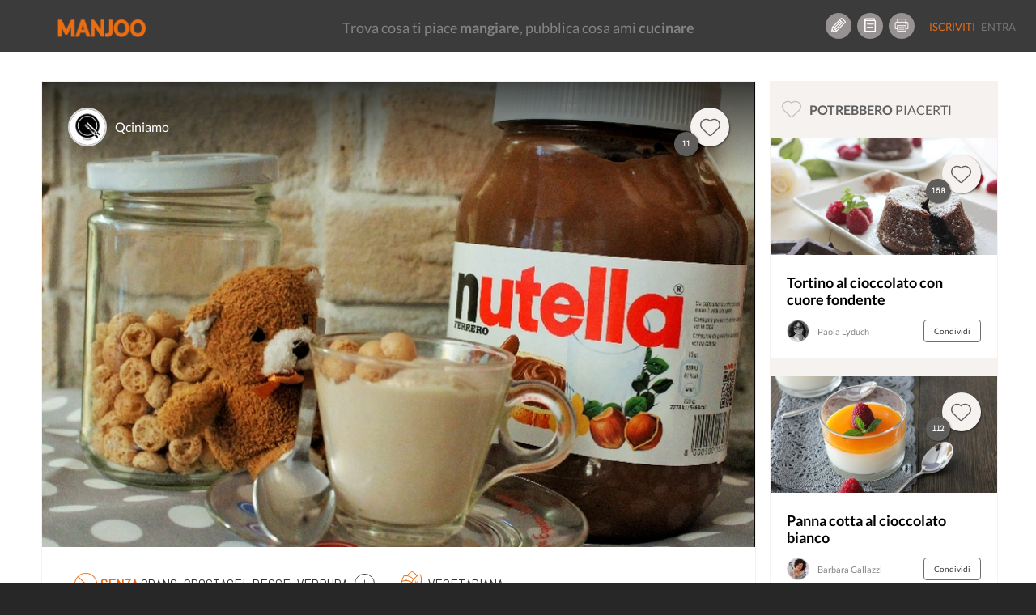

--- FILE ---
content_type: text/html; charset=UTF-8
request_url: https://www.manjoo.it/ricette/dolci/crema-al-caffe/
body_size: 16646
content:
    <script type="application/javascript">
        var ajaxURL = 'https://www.manjoo.it/wp-admin/admin-ajax.php';
    </script><!DOCTYPE html>
<html lang="it-IT" prefix="og: http://ogp.me/ns# og: http://ogp.me/ns#" class="no-js">
<head prefix="og: http://ogp.me/ns# fb: http://ogp.me/ns/fb# article: http://ogp.me/ns/article#">
    <!-- Start cookieyes banner -->
    <script id="cookieyes" type="text/javascript" src="https://cdn-cookieyes.com/client_data/69472d04d68abe4a99a825e9/script.js"></script>
    <!-- End cookieyes banner -->
    
    <meta charset="UTF-8">
    <!-- instant article -->
    <!--	<meta property="fb:pages" content="1559792460997009" /> -->
    <!--	<meta property="fb:pages" content="565506310171539" />-->
    <meta property="fb:pages" content="878182548893427"/>

    <meta http-equiv="X-UA-Compatible" content="IE=edge">
    <!--<meta name="viewport" content="width=device-width, maximum-scale=1">-->
    <meta name="viewport"
          content="width=device-width, initial-scale=1.0, maximum-scale=1.0, user-scalable=no, shrink-to-fit=no"/>

    <!-- INIZIO HEAD WORDPRESS -->
    <link rel="preload" href="/wp-content/themes/manjootemplate/fonts/manjoo-icons.woff" as="font">
    <link rel="preconnect" href="https://connect.facebook.net">
    
<!-- This site is optimized with the Yoast SEO plugin v5.8 - https://yoast.com/wordpress/plugins/seo/ -->
<link rel="canonical" href="https://www.manjoo.it/ricette/dolci/crema-al-caffe/" />
                <link rel='stylesheet' id="open-sans"  href="https://fonts.googleapis.com/css?family=Open+Sans:300italic,400italic,600italic,300,400,600&subset=latin,latin-ext"
                      type='text/css' media='all' />    <style> div.snp-builder {
            font-family: Oswald !important;
        }</style>
    <link rel='preload' as='style' onload="this.onload=null;this.rel='stylesheet'" id='font-Oswald-css' href='//fonts.googleapis.com/css?family=Oswald&#038;ver=4.4.2'
          type='text/css' media='all'/>
    <link rel='preload' as='style' onload="this.onload=null;this.rel='stylesheet'" id='font-Open+Sans-css' href='//fonts.googleapis.com/css?family=Open+Sans&#038;ver=4.4.2'
          type='text/css' media='all'/>


    <!-- FINE HEAD WORDPRESS -->
    <base href="https://www.manjoo.it">
    <link rel="profile" href="http://gmpg.org/xfn/11">
    <link rel="pingback" href="https://www.manjoo.it/xmlrpc.php">
    <link rel="icon" href="https://www.manjoo.it/wp-content/themes/manjootemplate/img/fav-manjoo.png" type="image/x-icon">
    <link rel="shortcut icon" href="https://www.manjoo.it/wp-content/themes/manjootemplate/img/fav-manjoo.png" type="image/x-icon">

            <meta property="ia:markup_url" content="https://www.manjoo.it/ricette/dolci/crema-al-caffe/?ia_markup=1">
            <title>Crema al caffè - Manjoo</title>
        <meta property="og:site_name" content="Manjoo"/>
    <meta property="og:url" content="https://www.manjoo.it/ricette/dolci/crema-al-caffe/"/>
            <meta property="og:type" content="article"/>

        <meta property="og:title"
          content="Crema al caffè - Manjoo @Qciniamo"/>
    <!---->
            <meta property="og:description"
              content="Gustosa crema al caffè da poter gustare in qualsiasi momento della giornata.
Ideale per una fresca colazione estiva ma anche ottima per uno spuntino pomeridiano."/>
                    <meta name="description"
                  content="Gustosa crema al caffè da poter gustare in qualsiasi momento della giornata.
Ideale per una fresca colazione estiva ma anche ottima per uno spuntino pomeridiano." />    <meta property="og:locale" content="it_IT"/>
            <meta property="og:image" content="https://www.manjoo.it/wp-content/uploads/fbl_dsk/1488213362_100_img.jpg"/>

                    <meta property="og:image:height" content="630"/>
            <meta property="og:image:width" content="1200"/>
                <meta property="fb:pages" content="878182548893427"/>
    <meta property="fb:app_id" content="1093829460662250"/>
                <!--<meta property="article:author" content="Qciniamo" />-->
                <!-- TODO: qui inserire la pagina di Manjoo
        <meta property="article:publisher" content="http://facebook.com/yourpagelink" />
    -->

    <meta name="twitter:site" content="@Manjoo">
            <meta name="twitter:card" content="summary_large_image">
        <meta name="twitter:creator" content="@Qciniamo"/>
        <meta name="twitter:title" content="Crema al caffè - Manjoo"/>
        <meta name="twitter:description"
              content="Gustosa crema al caffè da poter gustare in qualsiasi momento della giornata.
Ideale per una fresca colazione estiva ma anche ottima per uno spuntino pomeridiano."/>
        <meta name="twitter:image" content="https://www.manjoo.it/wp-content/uploads/fbl_dsk/1488213362_100_img.jpg"/>
                    <!-- Facebook Pixel Code -->
        <script>
            !function (f, b, e, v, n, t, s) {
                if (f.fbq) return;
                n = f.fbq = function () {
                    n.callMethod ?
                        n.callMethod.apply(n, arguments) : n.queue.push(arguments)
                };
                if (!f._fbq) f._fbq = n;
                n.push = n;
                n.loaded = !0;
                n.version = '2.0';
                n.queue = [];
                t = b.createElement(e);
                t.async = !0;
                t.src = v;
                s = b.getElementsByTagName(e)[0];
                s.parentNode.insertBefore(t, s)
            }(window, document, 'script',
                'https://connect.facebook.net/en_US/fbevents.js');
            fbq('init', '210522253167306');
            fbq('track', 'PageView');
        </script>
        <noscript>
            <img height="1" width="1"
                 src="https://www.facebook.com/tr?id=210522253167306&ev=PageView
&noscript=1"/>
        </noscript>
        <!-- End Facebook Pixel Code -->
        <!-- Start Google AdSense Code -->
        <script async src="https://pagead2.googlesyndication.com/pagead/js/adsbygoogle.js?client=ca-pub-8374867642448036"
                crossorigin="anonymous"></script>
        <!-- End Google AdSense Code -->

    </head>
<body class="ricetta-template-default single single-ricetta postid-42491 desktop new chrome not-logged dettaglio-ricetta" style='min-width:999px;'>
<!-- Google tag (gtag.js) -->
<script async src="https://www.googletagmanager.com/gtag/js?id=G-TVWCBJ0M69"></script>
<script>
    window.dataLayer = window.dataLayer || [];
    function gtag(){dataLayer.push(arguments);}
    gtag('js', new Date());

    gtag('config', 'G-TVWCBJ0M69');
</script>

<div id="main_loader" class="manjoo_loader">

    <div id="floatingCirclesG" class="manjoo_loader_full_page">
        <div class="f_circleG" id="frotateG_01"></div>
        <div class="f_circleG" id="frotateG_02"></div>
        <div class="f_circleG" id="frotateG_03"></div>
        <div class="f_circleG" id="frotateG_04"></div>
        <div class="f_circleG" id="frotateG_05"></div>
        <div class="f_circleG" id="frotateG_06"></div>
        <div class="f_circleG" id="frotateG_07"></div>
        <div class="f_circleG" id="frotateG_08"></div>
    </div>

</div>


<div class="loader-ajax">
    <div class="wrap-spinner">
        <div class="loader-spinner"></div>
    </div>
</div>

<!--OFFCANVAS MENU-->
<div class="navmenu navmenu-default navmenu-fixed-left offcanvas">
            

            <ul class="nav navmenu-nav desktop offcanvas-header">
                                <li class="border-bottom">
                    <button class="icon btn btn-circle manjoo-icon-megafono"></button>
                    <div class="offcanvas-label">
                        <h4>RICETTE LIGHT</h4>
                        <a href="https://www.manjoo.it/ricette-in-evidenza/ricette-light/">piatti leggeri e veloci</a>
                    </div>
                </li>
                            </ul>
            <ul id="tipologia-ricette" class="nav navmenu-nav desktop">
                                    <li class="no-border"><button class="icon btn btn-circle manjoo-portate-icon-antipasti"></button><a href="https://www.manjoo.it/ricette/antipasti/">Antipasti</a></li>
                                        <li class="no-border"><button class="icon btn btn-circle manjoo-portate-icon-primi"></button><a href="https://www.manjoo.it/ricette/primi/">Primi</a></li>
                                        <li class="no-border"><button class="icon btn btn-circle manjoo-portate-icon-secondi-piatti"></button><a href="https://www.manjoo.it/ricette/secondi-piatti/">Secondi</a></li>
                                        <li class="no-border"><button class="icon btn btn-circle manjoo-portate-icon-contorni"></button><a href="https://www.manjoo.it/ricette/contorni/">Contorni</a></li>
                                        <li class="no-border"><button class="icon btn btn-circle manjoo-portate-icon-zuppe"></button><a href="https://www.manjoo.it/ricette/zuppe/">Zuppe</a></li>
                                        <li class="no-border"><button class="icon btn btn-circle manjoo-portate-icon-insalate"></button><a href="https://www.manjoo.it/ricette/insalate/">Insalate</a></li>
                                        <li class="no-border"><button class="icon btn btn-circle manjoo-portate-icon-salse-condimenti"></button><a href="https://www.manjoo.it/ricette/salse-condimenti/">Condimenti</a></li>
                                        <li class="no-border"><button class="icon btn btn-circle manjoo-portate-icon-pizze-torte-salate"></button><a href="https://www.manjoo.it/ricette/pizze-torte-salate/">Pizze</a></li>
                                        <li class="no-border"><button class="icon btn btn-circle manjoo-portate-icon-dolci"></button><a href="https://www.manjoo.it/ricette/dolci/">Dolci</a></li>
                                        <li class="no-border"><button class="icon btn btn-circle manjoo-portate-icon-bevande"></button><a href="https://www.manjoo.it/ricette/bevande/">Bevande</a></li>
                                </ul>
                <ul id="socials"><li class="item-59 slug-facebook no-border"><a href="http://www.facebook.com/ioManjoo/" class="item-59 slug-facebook btn btn-circle manjoo-icon-facebook" name="Facebook"></a></li><li class="item-60 slug-twitter no-border"><a href="https://twitter.com/IoManjoo" class="item-60 slug-twitter btn btn-circle manjoo-icon-twitter" name="Twitter"></a></li><li class="item-61 slug-instagram no-border"><a href="http://www.instagram.com/manjoo.it" class="item-61 slug-instagram btn btn-circle manjoo-icon-instagram" name="Instagram"></a></li></ul>        <ul id="pages" class="border-bottom"><li class="item-25257 slug-cose-manjoo-2 border-right border-top-bottom"><a title="Cos'è Manjoo" href="https://www.manjoo.it/cose-manjoo/" >Cos'è Manjoo</a></li><li class="item-65 slug-65 border-right border-top-bottom"><a title="Chi Siamo" href="https://www.manjoo.it/chi-siamo/" >Chi Siamo</a></li><li class="item-62 slug-62 border-right border-top-bottom"><a title="Contatti" href="https://www.manjoo.it/contatti/" >Contatti</a></li><li class="item-25261 slug-25261 border-right border-top-bottom"><a title="Policy" href="https://www.manjoo.it/policy/" >Policy</a></li></ul>        </div>
<!--FINE OFFCANVAS MENU-->
<form id="search_form" action="https://www.manjoo.it/cerca/" method="get">
        <input type="hidden" id="search_q" name="q" value=""/>
</form>
<!--MAIN MENU-->

<div id="nav" class="navbar-default navbar-fixed-top manjoo-black-bg no-border newhome " role="navigation"
     data-spy="affix-top" data-offset-top="0" style='min-width:999px;'>

    
        <button id="main-menu-button" type="button" class="navbar-toggle" data-toggle="offcanvas" data-target=".navmenu"
            data-canvas="body" data-placement="left">
        <span></span>
        <span></span>
        <span></span>

    </button>
                <div id="search-nav-wrapper">
            <a href="https://www.manjoo.it" class="navbar-brand"><img
                        src="https://www.manjoo.it/wp-content/themes/manjootemplate/img/manjoo-logo.png" alt="Manjoo"/></a>


            

                    </div>
            <div id="tagline-nav-wrapper">
	                <h2>Trova cosa ti piace <strong>mangiare</strong>, pubblica cosa ami <strong>cucinare</strong></h2>
	        </div>

          <div id="right-nav-desktop"  class="pull-right desktop">
                <ul class="nav navbar-nav fix-margin-right icon-menu"><li><a class="item-79 slug-79 btn btn-circle Crea Ricetta" title='Crea Ricetta' href='https://www.manjoo.it/crea-ricetta/'><span class="item-79 slug-79 icon manjoo-icon-crea-ricetta"></span></a></li><li><a class="item-78 slug-78 btn btn-circle Ricettario" title='Ricettario' href='https://www.manjoo.it/ricettario/'><span class="item-78 slug-78 icon manjoo-icon-ricettario"></span></a></li><li><a class="item-16380 slug-stampa-cookbook btn btn-circle Stampa Cookbook" title='Stampa Cookbook' href='https://www.manjoo.it/cookbook/'><span class="item-16380 slug-stampa-cookbook icon manjoo-icon-stampa-cookbook"></span></a></li></ul>                <ul  class="nav navbar-nav navbar-default welcome_menu">
                                            <li class="not-logged registrati"><a href="https://www.manjoo.it/registrazione/" class="">Iscriviti</a></li>
                        <li class="not-logged entra"><a href="https://www.manjoo.it/login/" class="">Entra</a></li>
                                    </ul>
            </div>


                

</div>



<!--FINE MAIN MENU-->
<!-- container-fluid -->
<div class="master_container container"                 >
    

    <style>
        .modulo_grafico {
            position: absolute;
            width: 100px;
            text-align: center;
            top: 0px;
        }

        .modulo_grafico span {
            display: block;
            width: 100%;
            text-align: center;
        }


    </style>
    <script language="JavaScript">
        var thisRicettaitsMine = false;
    </script>
    <div class=" col-lg-9 ricetta-wrapper "  >
                <div class="row"  itemscope itemtype="http://schema.org/Recipe">
            <input type="hidden" id="current_ricetta" value="42491"/>
            <input type="hidden" id="itsmine" value="0"/>
            <meta itemprop="name" content="Crema al caffè"><meta itemprop="datePublished" content="2017-02-27 16:46:54"><meta itemprop="recipeCategory" content="dolci"><meta itemprop="image" content="https://www.manjoo.it/wp-content/uploads/1488213362_100_img.jpg"><meta itemprop="thumbnailUrl" content="https://www.manjoo.it/wp-content/uploads/sug_dsk/1488213362_100_img.jpg"><meta itemprop="discussionUrl" content="https://www.manjoo.it/ricette/dolci/crema-al-caffe/#commenti"><meta itemprop="url" content="https://www.manjoo.it/ricette/dolci/crema-al-caffe/"><meta itemprop="recipeCuisine" content="italiana  dolci"><meta itemprop="recipeYield" content="per 5 persone"><span style='display:none;' itemprop="author" itemscope itemtype="http://schema.org/Person"><meta itemprop='name' content="Qciniamo"></span><meta itemprop="publisher" content="Manjoo"><meta itemprop="inLanguage" content="IT"><meta itemprop="recipeIngredient" content="caffe espresso"><meta itemprop="recipeIngredient" content="zucchero"><meta itemprop="recipeIngredient" content="nutella"><meta itemprop="recipeIngredient" content="panna fresca liquida"><meta itemprop="totalTime" content="PT20M"><meta itemprop="prepTime" content="PT0M"><meta itemprop="cookTime" content="PT20M"><div style="display:none;" itemprop="aggregateRating" itemscope itemtype="http://schema.org/AggregateRating"><meta itemprop="ratingValue" content='4.1'/><meta itemprop="reviewCount" content='11'/><meta itemprop="bestRating" content='5'/><meta itemprop="worstRating" content='0'/></div><div style="display:none;" itemprop="nutrition" itemscope itemtype="http://schema.org/NutritionInformation"><meta itemprop="calories" content='147'/><meta itemprop="fatContent" content='13'/><meta itemprop="carbohydrateContent" content='7'/><meta itemprop="fiberContent" content='0'/><meta itemprop="proteinContent" content='2'/><meta itemprop="sugarContent" content='5'/><meta itemprop="sodiumContent" content='18'/><meta itemprop="cholesterolContent" content='0'/></div><meta itemprop="description" content="Crema al caffè Gustosa crema al caffè da poter gustare in qualsiasi momento della giornata.
Ideale per una fresca colazione estiva ma anche ottima per uno spuntino pomeridiano."/><span itemprop="recipeInstructions" style="display:none;">Preparare il caffè e metterlo in una ciotola, aggiungendo la nutella e lo zucchero. 
Mescolare per far sciogliere il tutto.</span><span itemprop="recipeInstructions" style="display:none;">Mettere in una ciotola la panna e montare alla massima velocità. </span><span itemprop="recipeInstructions" style="display:none;">Quando inizia a montare unire il composto di caffè. Otterrete una crema densa.</span><span itemprop="recipeInstructions" style="display:none;">Mettere la crema al caffè in un contenitore e porlo in freezer per 1 ora.</span><span itemprop="recipeInstructions" style="display:none;">Poi montare nuovamente con lo sbattitore e versare la crema nei bicchierini. 
Servire subito decorando con degli amaretti o con una spolverata di cacao amaro.</span>            <!-- IMG RICETTA-->
            <div class="ricetta-img section">
                                    <img class="img-fluid" itemprop="image"
                         src="https://www.manjoo.it/wp-content/uploads/large_dsk/1488213362_100_img.jpg"
                         alt="Crema al caffè"/>
                                <div class="ricetta-img-top gradient">
                    <a href="#" class="userthumb-link" title="Qciniamo"><img class="user-small-thumb" src="https://www.manjoo.it/images/1488033165_327_img.jpg/48/48"
                                                                                                                        alt="Qciniamo"/></a>

                    <div class="nome-wrapper">
                        <a class="username-link" href="#"
                           title="Qciniamo">Qciniamo</a>

                        <div class="profile-card-wrapper" id="ricetta_profile_card_wrapper"
                             data-uid="1517">
                            <!-- Verificare la funzione function-ajax.php get html scheda utente -->
                                                    </div>
                    </div>
                                            <div class="scheda-like-icon">
                            <span data-idr="42491" class="badge badge-counter ">11</span>
                            <button data-toggle="tooltip"  id_ricetta="42491"
                                                                                                  author="1517"
                                                                                                  current_user="0"
                                                                                                  title="Mi piace"
                                                                                                  class="like-action btn-circle-48 btn icon manjoo-icon-popolari shadow "></button>
                        </div>
                                    </div>
                <div class="ricetta-img-bottom">
                                        <div class="wrapper">

                                                    <div class="ricetta-features desktop">
                                                                    <span
                                        class="icon desktop"><img class="ban-icon" alt="intolleranze" src="https://www.manjoo.it/wp-content/themes/manjootemplate/svg/ban-icon.svg" /><strong class="manjoo-orange">Senza </strong>Grano, Crostacei, Pesce, Verdura                                        <a class="popover-click" role="button" tabindex="0" data-trigger="focus hover "
                                           data-toggle="popover"
                                           data-placement="top"><img class="plus-icon" alt="altre intolleranze" src="https://www.manjoo.it/wp-content/themes/manjootemplate/svg/plus-icon.svg" /></a></span>
                                                                        <div id="popover-content" class="hide">
                                        <p> Semi di sesamo</p><p> Carne di maiale</p><p> Molluschi</p><p> Olive</p><p> Sedano</p><p> Senape</p>                                    </div>
                                                                    <span class="icon newmanjoo-icon-dieta-vegetariana">Vegetariana</span>
                                                                </div>
                                                <h1 class="nome-ricetta">Crema al caffè </h1>


                    </div>
                    <div class="toolbar">
                        <button                                 data-id="42491"
                                data-title="Crema al caffè"
                                data-url="https://www.manjoo.it/ricette/dolci/crema-al-caffe/" title="Condividi"
                                class="share-btn btn">Condividi</button>

                        <button
                                data-trigger="focus"
                                data-toggle="popover"
                                data-placement="left"
                                data-offset="20"
                                class="btn more-btn actions-popover-click" ><img src="https://www.manjoo.it/wp-content/themes/manjootemplate/svg/more-icon.svg" class="more-icon" alt="altre azioni"></button>
                    </div>
                    <div id="actions-popover-content" class="hide">
                                                <button data-toggle="tooltip"                                 title="Salva"
                                id_ricetta="42491"
                                author="1517"
                                current_user="0"
                                class="save-action inpopover "
                                rel="42491">
                                                            <img src="https://www.manjoo.it/wp-content/themes/manjootemplate/svg/copy-icon.svg" alt="salva ricetta" class="copy-icon pull-left" />
	                                                    <span class="pull-right">Salva</span>
                        </button>
                                                    <button title="Segnala ricetta" id="segnala_ricetta" class="inpopover">
                                <span class="manjoo-icon-segnala pull-left"></span>
                                <span class="pull-right">Segnala</span>
                            </button>
                        
                    </div>
                </div>


            </div>
                        <div class="stampa-ricetta">
                            </div>
            <!-- COUNTER -->
            <div id="counter" class="section">
                <div class="count-preparazione">
                    <p class="small">Preparazione</p>

                    <p class="count" data-type="time"
                       data-count="20">20</p>

                    <p>minuti</p>
                </div>
                <div class="count-cottura">
                    <p class="small">Cottura</p>

                    <p class="count" data-type="time"
                       data-count="0">0</p>

                    <p>minuti</p>
                </div>
                <div class="count-tempo-totale">
                    <p class="small">Tempo totale</p>

                    <p class="count" data-type="time"
                       data-count="20">20</p>

                    <p>minuti</p>
                </div>
            </div>
            <!-- INGREDIENTI-->
            <div id="ingredienti" class="section">
                <div class="section-title">
                    <h2>Ingredienti
                        <span>Modifica porzioni e dosi</span></h2>
                    <span class="numero-persone">
                        <button id="numero-persone-min" class="numero-persone-btn">-</button>
                        <span class="numero-persone-wrapper">
                            <input type="text" value="5" id="numero_persone"/>
                        </span>
                        <button id="numero-persone-plu" class="numero-persone-btn">+</button>
                    </span>
                </div>


                <div class="clearfix"></div>
                <ul class="lista pubblica">
                                                <li class="item_ingrediente odd"
                                data-qta="8"
                                data-unt="ml">
                                <div class="quantita dettaglio">
                                                                            <span data-qb="false">40 ml</span>
                                                                    </div>
                                <div class="nome-ingrediente dettaglio">
                                    <span style="font-weight:bold;">Caffe espresso</span>                                                                    </div>

                            </li>
                                                                                <li class="item_ingrediente even"
                                data-qta="0.4"
                                data-unt="cucchiaino">
                                <div class="quantita dettaglio">
                                                                            <span data-qb="false">2 cucchiaino</span>
                                                                    </div>
                                <div class="nome-ingrediente dettaglio">
                                    <span style="font-weight:bold;">Zucchero</span>                                                                    </div>

                            </li>
                                                                                <li class="item_ingrediente odd"
                                data-qta="0.2"
                                data-unt="cucchiaio">
                                <div class="quantita dettaglio">
                                                                            <span data-qb="false">1 cucchiaio</span>
                                                                    </div>
                                <div class="nome-ingrediente dettaglio">
                                    <span style="font-weight:bold;">Nutella</span>                                                                    </div>

                            </li>
                                                                                <li class="item_ingrediente even"
                                data-qta="30"
                                data-unt="ml">
                                <div class="quantita dettaglio">
                                                                            <span data-qb="false">150 ml</span>
                                                                    </div>
                                <div class="nome-ingrediente dettaglio">
                                    <span style="font-weight:bold;">Panna fresca liquida</span>                                                                    </div>

                            </li>
                                                                    </ul>

            </div>
            <script>
                var varinj=[]            </script>
            <div class="clearfix"></div>
            <!-- PRESENTAZIONE -->
	                    <div id="presentazione" class="section block-section">
                <div class="section-title">
                    <h2>Presentazione</h2>
                </div>
                <div class="clearfix"></div>
                <div class="block-text">
                    <p class="termini_space" data-terms="preparazione">Gustosa crema al caffè da poter gustare in qualsiasi momento della giornata.
Ideale per una fresca colazione estiva ma anche ottima per uno spuntino pomeridiano.</p>
                </div>
            </div>
                            <!-- PREPARAZIONE-->
            <div id="preparazione" class="section block-section">
                <div class="section-title">
                    <h2>Preparazione</h2>
                </div>
                <div class="clearfix"></div>
	                                                                        <div class="block-text">
                            <h3 class="manjoo-orange">Step 1</h3>

                            <p class="termini_space" data-terms="step_1">Preparare il caffè e metterlo in una ciotola, aggiungendo la nutella e lo zucchero. 
Mescolare per far sciogliere il tutto.</p>
                                                            <div id="step-preparazione" class="step-gallery owl-carousel">
                                                                            <div class="gallery-thumbs">
                                            <!--<a class="gallery_activator" data-step="1"
                                               data-indice="1"
                                               href="https://www.manjoo.it/ricette/dolci/crema-al-caffe/#"
                                               title="Step 1 1"><img
                                                    style="background:url(https://www.manjoo.it/wp-content/uploads/1488213833_251_img.jpg) no-repeat top center; background-size:cover;"
                                                    src="https://www.manjoo.it/wp-content/themes/manjootemplate/img/spacer.png"/></a>-->


                                            <a class="gallery_activator" data-step="1"
                                               data-indice="1"
                                               href="https://www.manjoo.it/ricette/dolci/crema-al-caffe/#"
                                               title="Step 1 - Immagine 1"><img
                                                    style="background:url(https://www.manjoo.it/wp-content/uploads/1488213833_251_img.jpg) no-repeat top center; background-size:cover;"
                                                    src="https://www.manjoo.it/wp-content/uploads/1488213833_251_img.jpg" alt="Crema al caffè - Step 1 - Immagine 1"/></a>

                                            <div class="numero-img"><span>1</span></div>
                                        </div>
                                                                        </div>
                                                    </div>
                                                <div class="block-text">
                            <h3 class="manjoo-orange">Step 2</h3>

                            <p class="termini_space" data-terms="step_2">Mettere in una ciotola la panna e montare alla massima velocità. </p>
                                                    </div>
                                                <div class="block-text">
                            <h3 class="manjoo-orange">Step 3</h3>

                            <p class="termini_space" data-terms="step_3">Quando inizia a montare unire il composto di caffè. Otterrete una crema densa.</p>
                                                            <div id="step-preparazione" class="step-gallery owl-carousel">
                                                                            <div class="gallery-thumbs">
                                            <!--<a class="gallery_activator" data-step="3"
                                               data-indice="1"
                                               href="https://www.manjoo.it/ricette/dolci/crema-al-caffe/#"
                                               title="Step 3 1"><img
                                                    style="background:url(https://www.manjoo.it/wp-content/uploads/1488213724_456_img.jpg) no-repeat top center; background-size:cover;"
                                                    src="https://www.manjoo.it/wp-content/themes/manjootemplate/img/spacer.png"/></a>-->


                                            <a class="gallery_activator" data-step="3"
                                               data-indice="1"
                                               href="https://www.manjoo.it/ricette/dolci/crema-al-caffe/#"
                                               title="Step 3 - Immagine 1"><img
                                                    style="background:url(https://www.manjoo.it/wp-content/uploads/1488213724_456_img.jpg) no-repeat top center; background-size:cover;"
                                                    src="https://www.manjoo.it/wp-content/uploads/1488213724_456_img.jpg" alt="Crema al caffè - Step 3 - Immagine 1"/></a>

                                            <div class="numero-img"><span>1</span></div>
                                        </div>
                                                                        </div>
                                                    </div>
                                                <div class="block-text">
                            <h3 class="manjoo-orange">Step 4</h3>

                            <p class="termini_space" data-terms="step_4">Mettere la crema al caffè in un contenitore e porlo in freezer per 1 ora.</p>
                                                            <div id="step-preparazione" class="step-gallery owl-carousel">
                                                                            <div class="gallery-thumbs">
                                            <!--<a class="gallery_activator" data-step="4"
                                               data-indice="1"
                                               href="https://www.manjoo.it/ricette/dolci/crema-al-caffe/#"
                                               title="Step 4 1"><img
                                                    style="background:url(https://www.manjoo.it/wp-content/uploads/1488213961_184_img.jpg) no-repeat top center; background-size:cover;"
                                                    src="https://www.manjoo.it/wp-content/themes/manjootemplate/img/spacer.png"/></a>-->


                                            <a class="gallery_activator" data-step="4"
                                               data-indice="1"
                                               href="https://www.manjoo.it/ricette/dolci/crema-al-caffe/#"
                                               title="Step 4 - Immagine 1"><img
                                                    style="background:url(https://www.manjoo.it/wp-content/uploads/1488213961_184_img.jpg) no-repeat top center; background-size:cover;"
                                                    src="https://www.manjoo.it/wp-content/uploads/1488213961_184_img.jpg" alt="Crema al caffè - Step 4 - Immagine 1"/></a>

                                            <div class="numero-img"><span>1</span></div>
                                        </div>
                                                                        </div>
                                                    </div>
                                                <div class="block-text mb-0">
                            <h3 class="manjoo-orange">Step 5</h3>

                            <p class="termini_space" data-terms="step_5">Poi montare nuovamente con lo sbattitore e versare la crema nei bicchierini. 
Servire subito decorando con degli amaretti o con una spolverata di cacao amaro.</p>
                                                    </div>
                                                        <div class="block-text nota" style="display:none;">
                    <h3>Note</h3>

                    <p></p>
                </div>
                                                                                </div>
            <div class="clearfix"></div>
                        <!-- VALORI NUTRIZIONALI -->
	                        <div id="valori-nutrizionali" class="section block-section">
                    <div class="section-title">
                        <h2>Valori nutrizionali
                            <span>Calcolati sulla singola porzione</span></h2>
                    </div>
                    <div class="clearfix"></div>
                    <div class="block-text">
                        <div class="nuovo-grafico">


                            <div class="calorie">
                                <span><strong>147</strong> kcal</span>
                                <p>Calorie</p>
                                <div class="barra"><div style="width: 7%"></div></div>
                                <span class="fab"><strong>7<sup>%</sup></strong> del fabbisogno giornaliero</span>
                            </div>
    <div class="carboidrati">
        <span><strong>7</strong> g</span>
        <p>Carboidrati</p>
        <div class="barra"><div style="width: 2%"></div></div>
        <span class="fab"><strong>2<sup>%</sup></strong> del fabbisogno giornaliero</span>
    </div>
	    <div class="proteine">
        <span><strong>2</strong> g</span>
        <p>Proteine</p>
        <div class="barra"><div style="width: 3%"></div></div>
        <span class="fab"><strong>3<sup>%</sup></strong> del fabbisogno giornaliero</span>
    </div>
	    <div class="grassi">
        <span><strong>13</strong> g</span>
        <p>Grassi</p>
        <div class="barra"><div style="width: 13%"></div></div>
        <span class="fab"><strong>13<sup>%</sup></strong> del fabbisogno giornaliero</span>
    </div>
	
                        </div>
                    </div>
                </div>
	                    <div class="clearfix"></div>
            <!-- UTENSILI -->
                            <div id="utensili-ricetta" class="section block-section">
                    <div class="section-title">
                        <h2>Utensili</h2>
                    </div>
                    <div class="clearfix"></div>
                    <div id="utensili-elenco" class="utensili-wrapper splide">
                        <div class="splide__track">
                            <ul class="lista splide__list">
                                                                    <li attr="ut_64"
                                        class="splide__slide utensile_tip item active">Ciotola</li>
                                                                    <li attr="ut_234"
                                        class="splide__slide utensile_tip item">Sbattitore</li>
                                
                            </ul>
                            <!--<a class="left carousel-control" href="#utensili-elenco" role="button" data-slide="prev"><span class="glyphicon glyphicon-menu-left"></span></a>
                            <a class="right carousel-control" href="#utensili-elenco" role="button" data-slide="next"><span class="glyphicon glyphicon-menu-right"></span></a>-->
                        </div>
                    </div>
                </div>
                <div class="clearfix"></div>
                        <!--COMMENTI-->

            <div id="section-commenti" class="section">
                <div class="section-title">
                    <h2 id="listacommenti">
                        Commenti</h2>
                                    </div>
                <div class="clearfix"></div>

                <div id="comment_swrapper">

                    

<div class="respond-wrapper notlogged">
			<p class="accedi-per-commentare"><a href="https://www.manjoo.it/login/?source=comment">Accedi</a> per commentare la ricetta</p>
	</div>                </div>
            </div>
        </div>
    </div>
    
        <div class=" col-md-12 col-lg-3 ricetta-sidebar">
            <div id="ricette-consigliate" class="sidebar-thumbs new">
                <div class="sidebar-title">
                    <h3 class="manjoo-icon-popolari"><span>Potrebbero</span> piacerti</h3>
                </div>
                <ul>
                                                                        <li>

                                <div class="ricetta-img-top">
                                    <div class="scheda-like-icon">
                                        <span data-idr="33888" class="badge badge-counter ">158</span>
                                        <button data-toggle="tooltip" id_ricetta="33888" author="128" current_user="0" title="Mi piace" class="like-action btn-circle-48 btn icon manjoo-icon-popolari shadow "></button>
                                    </div>
                                </div>
                                <a href="https://www.manjoo.it/ricette/dolci/tortino-al-cioccolato-con-cuore-fondente/">
                                                                            <img loading="lazy" src="https://www.manjoo.it/wp-content/uploads/sug_dsk/1466609696_132_img.jpg" alt="Tortino al cioccolato con cuore fondente"/>
                                                                    </a>
                                <div class="ricetta-img-bottom">
                                    <a href="https://www.manjoo.it/ricette/dolci/tortino-al-cioccolato-con-cuore-fondente/"><h2 class="nome-ricetta">Tortino al cioccolato con cuore fondente</h2></a>
                                    <div class="user-details">
                                        <img loading="lazy" class="user-small-thumb" src="https://www.manjoo.it/images/1479854628_521_img.jpg/48/48" alt="Paola Lyduch"/>
                                        <div class="username-link username-div-name">Paola Lyduch</div>
                                        <button data-toggle=""
                                                data-id="33888"
                                                data-title="Tortino al cioccolato con cuore fondente"
                                                data-url="https://www.manjoo.it/ricette/dolci/tortino-al-cioccolato-con-cuore-fondente/" title="Condividi"
                                                class="share-btn btn">Condividi</button>
                                    </div>
                                </div>
                            </li>
                                                                                                                            <li>

                                <div class="ricetta-img-top">
                                    <div class="scheda-like-icon">
                                        <span data-idr="33435" class="badge badge-counter ">112</span>
                                        <button data-toggle="tooltip" id_ricetta="33435" author="118" current_user="0" title="Mi piace" class="like-action btn-circle-48 btn icon manjoo-icon-popolari shadow "></button>
                                    </div>
                                </div>
                                <a href="https://www.manjoo.it/ricette/dolci/panna-cotta-al-cioccolato-bianco/">
                                                                            <img loading="lazy" src="https://www.manjoo.it/wp-content/uploads/sug_dsk/1468259637_135_img.jpg" alt="Panna cotta al cioccolato bianco"/>
                                                                    </a>
                                <div class="ricetta-img-bottom">
                                    <a href="https://www.manjoo.it/ricette/dolci/panna-cotta-al-cioccolato-bianco/"><h2 class="nome-ricetta">Panna cotta al cioccolato bianco</h2></a>
                                    <div class="user-details">
                                        <img loading="lazy" class="user-small-thumb" src="https://www.manjoo.it/images/1470067737_15_img.jpg/48/48" alt="Barbara Gallazzi"/>
                                        <div class="username-link username-div-name">Barbara Gallazzi</div>
                                        <button data-toggle=""
                                                data-id="33435"
                                                data-title="Panna cotta al cioccolato bianco"
                                                data-url="https://www.manjoo.it/ricette/dolci/panna-cotta-al-cioccolato-bianco/" title="Condividi"
                                                class="share-btn btn">Condividi</button>
                                    </div>
                                </div>
                            </li>
                                                                                                                            <li>

                                <div class="ricetta-img-top">
                                    <div class="scheda-like-icon">
                                        <span data-idr="33101" class="badge badge-counter ">117</span>
                                        <button data-toggle="tooltip" id_ricetta="33101" author="82" current_user="0" title="Mi piace" class="like-action btn-circle-48 btn icon manjoo-icon-popolari shadow "></button>
                                    </div>
                                </div>
                                <a href="https://www.manjoo.it/ricette/dolci/coroncine-di-brioche-al-cacao/">
                                                                            <img loading="lazy" src="https://www.manjoo.it/wp-content/uploads/sug_dsk/1469638557_276_img.jpg" alt="Coroncine di brioche al cacao"/>
                                                                    </a>
                                <div class="ricetta-img-bottom">
                                    <a href="https://www.manjoo.it/ricette/dolci/coroncine-di-brioche-al-cacao/"><h2 class="nome-ricetta">Coroncine di brioche al cacao</h2></a>
                                    <div class="user-details">
                                        <img loading="lazy" class="user-small-thumb" src="https://www.manjoo.it/images/1462042149_219_img.jpg/48/48" alt="Claudia Ambu"/>
                                        <div class="username-link username-div-name">Claudia Ambu</div>
                                        <button data-toggle=""
                                                data-id="33101"
                                                data-title="Coroncine di brioche al cacao"
                                                data-url="https://www.manjoo.it/ricette/dolci/coroncine-di-brioche-al-cacao/" title="Condividi"
                                                class="share-btn btn">Condividi</button>
                                    </div>
                                </div>
                            </li>
                                                    <script async src="https://pagead2.googlesyndication.com/pagead/js/adsbygoogle.js?client=ca-pub-8374867642448036"
                                     crossorigin="anonymous"></script>
                                <ins class="adsbygoogle"
                                     style="display:inline-block; width: 281px !important; height: 274px !important;"
                                     data-ad-format="fluid"
                                     data-ad-layout-key="-66+f0-u-50+c2"
                                     data-ad-client="ca-pub-8374867642448036"
                                     data-ad-slot="9004201320"></ins>
                                <script>
                                     (adsbygoogle = window.adsbygoogle || []).push({});
                                </script>                                                                        <li>

                                <div class="ricetta-img-top">
                                    <div class="scheda-like-icon">
                                        <span data-idr="33475" class="badge badge-counter ">107</span>
                                        <button data-toggle="tooltip" id_ricetta="33475" author="118" current_user="0" title="Mi piace" class="like-action btn-circle-48 btn icon manjoo-icon-popolari shadow "></button>
                                    </div>
                                </div>
                                <a href="https://www.manjoo.it/ricette/dolci/biscotti-al-cioccolato-e-pistacchi/">
                                                                            <img loading="lazy" src="https://www.manjoo.it/wp-content/uploads/sug_dsk/1468307589_454_img.jpg" alt="Biscotti al cioccolato e pistacchi"/>
                                                                    </a>
                                <div class="ricetta-img-bottom">
                                    <a href="https://www.manjoo.it/ricette/dolci/biscotti-al-cioccolato-e-pistacchi/"><h2 class="nome-ricetta">Biscotti al cioccolato e pistacchi</h2></a>
                                    <div class="user-details">
                                        <img loading="lazy" class="user-small-thumb" src="https://www.manjoo.it/images/1470067737_15_img.jpg/48/48" alt="Barbara Gallazzi"/>
                                        <div class="username-link username-div-name">Barbara Gallazzi</div>
                                        <button data-toggle=""
                                                data-id="33475"
                                                data-title="Biscotti al cioccolato e pistacchi"
                                                data-url="https://www.manjoo.it/ricette/dolci/biscotti-al-cioccolato-e-pistacchi/" title="Condividi"
                                                class="share-btn btn">Condividi</button>
                                    </div>
                                </div>
                            </li>
                                                                                                                            <li>

                                <div class="ricetta-img-top">
                                    <div class="scheda-like-icon">
                                        <span data-idr="32964" class="badge badge-counter ">83</span>
                                        <button data-toggle="tooltip" id_ricetta="32964" author="82" current_user="0" title="Mi piace" class="like-action btn-circle-48 btn icon manjoo-icon-popolari shadow "></button>
                                    </div>
                                </div>
                                <a href="https://www.manjoo.it/ricette/dolci/bombette-con-crema-alla-vaniglia/">
                                                                            <img loading="lazy" src="https://www.manjoo.it/wp-content/uploads/sug_dsk/1469551355_388_img.jpg" alt="Bombette con crema alla vaniglia"/>
                                                                    </a>
                                <div class="ricetta-img-bottom">
                                    <a href="https://www.manjoo.it/ricette/dolci/bombette-con-crema-alla-vaniglia/"><h2 class="nome-ricetta">Bombette con crema alla vaniglia</h2></a>
                                    <div class="user-details">
                                        <img loading="lazy" class="user-small-thumb" src="https://www.manjoo.it/images/1462042149_219_img.jpg/48/48" alt="Claudia Ambu"/>
                                        <div class="username-link username-div-name">Claudia Ambu</div>
                                        <button data-toggle=""
                                                data-id="32964"
                                                data-title="Bombette con crema alla vaniglia"
                                                data-url="https://www.manjoo.it/ricette/dolci/bombette-con-crema-alla-vaniglia/" title="Condividi"
                                                class="share-btn btn">Condividi</button>
                                    </div>
                                </div>
                            </li>
                                                                                                                            <li>

                                <div class="ricetta-img-top">
                                    <div class="scheda-like-icon">
                                        <span data-idr="40925" class="badge badge-counter ">75</span>
                                        <button data-toggle="tooltip" id_ricetta="40925" author="493" current_user="0" title="Mi piace" class="like-action btn-circle-48 btn icon manjoo-icon-popolari shadow "></button>
                                    </div>
                                </div>
                                <a href="https://www.manjoo.it/ricette/dolci/brownies-vegani-al-cocco-e-cioccolato/">
                                                                            <img loading="lazy" src="https://www.manjoo.it/wp-content/uploads/sug_dsk/1480090913_44_img.jpg" alt="Brownies vegani al cocco e cioccolato"/>
                                                                    </a>
                                <div class="ricetta-img-bottom">
                                    <a href="https://www.manjoo.it/ricette/dolci/brownies-vegani-al-cocco-e-cioccolato/"><h2 class="nome-ricetta">Brownies vegani al cocco e cioccolato</h2></a>
                                    <div class="user-details">
                                        <img loading="lazy" class="user-small-thumb" src="https://www.manjoo.it/images/1485089888_287_img.jpg/48/48" alt="Jasmine Mottola"/>
                                        <div class="username-link username-div-name">Jasmine Mottola</div>
                                        <button data-toggle=""
                                                data-id="40925"
                                                data-title="Brownies vegani al cocco e cioccolato"
                                                data-url="https://www.manjoo.it/ricette/dolci/brownies-vegani-al-cocco-e-cioccolato/" title="Condividi"
                                                class="share-btn btn">Condividi</button>
                                    </div>
                                </div>
                            </li>
                                                    <script async src="https://pagead2.googlesyndication.com/pagead/js/adsbygoogle.js?client=ca-pub-8374867642448036"
                                     crossorigin="anonymous"></script>
                                <ins class="adsbygoogle"
                                     style="display:inline-block; width: 281px !important; height: 274px !important;"
                                     data-ad-format="fluid"
                                     data-ad-layout-key="-66+f0-u-50+c2"
                                     data-ad-client="ca-pub-8374867642448036"
                                     data-ad-slot="9004201320"></ins>
                                <script>
                                     (adsbygoogle = window.adsbygoogle || []).push({});
                                </script>                                                                        <li>

                                <div class="ricetta-img-top">
                                    <div class="scheda-like-icon">
                                        <span data-idr="38830" class="badge badge-counter ">64</span>
                                        <button data-toggle="tooltip" id_ricetta="38830" author="472" current_user="0" title="Mi piace" class="like-action btn-circle-48 btn icon manjoo-icon-popolari shadow "></button>
                                    </div>
                                </div>
                                <a href="https://www.manjoo.it/ricette/dolci/tiramisu-classico/">
                                                                            <img loading="lazy" src="https://www.manjoo.it/wp-content/uploads/sug_dsk/1478913082_226_img.jpg" alt="Tiramisù classico"/>
                                                                    </a>
                                <div class="ricetta-img-bottom">
                                    <a href="https://www.manjoo.it/ricette/dolci/tiramisu-classico/"><h2 class="nome-ricetta">Tiramisù classico</h2></a>
                                    <div class="user-details">
                                        <img loading="lazy" class="user-small-thumb" src="https://www.manjoo.it/images/1478874217_589_img.jpg/48/48" alt="Giovanna Imprastando"/>
                                        <div class="username-link username-div-name">Giovanna Imprastando</div>
                                        <button data-toggle=""
                                                data-id="38830"
                                                data-title="Tiramisù classico"
                                                data-url="https://www.manjoo.it/ricette/dolci/tiramisu-classico/" title="Condividi"
                                                class="share-btn btn">Condividi</button>
                                    </div>
                                </div>
                            </li>
                                                                                                                            <li>

                                <div class="ricetta-img-top">
                                    <div class="scheda-like-icon">
                                        <span data-idr="34668" class="badge badge-counter ">62</span>
                                        <button data-toggle="tooltip" id_ricetta="34668" author="138" current_user="0" title="Mi piace" class="like-action btn-circle-48 btn icon manjoo-icon-popolari shadow "></button>
                                    </div>
                                </div>
                                <a href="https://www.manjoo.it/ricette/dolci/mini-plumcake-al-cacao/">
                                                                            <img loading="lazy" src="https://www.manjoo.it/wp-content/uploads/sug_dsk/1467655209_229_img.jpg" alt="Mini plumcake al cacao"/>
                                                                    </a>
                                <div class="ricetta-img-bottom">
                                    <a href="https://www.manjoo.it/ricette/dolci/mini-plumcake-al-cacao/"><h2 class="nome-ricetta">Mini plumcake al cacao</h2></a>
                                    <div class="user-details">
                                        <img loading="lazy" class="user-small-thumb" src="https://www.manjoo.it/images/1467296295_574_img.jpg/48/48" alt="Nunzia Bellomo"/>
                                        <div class="username-link username-div-name">Nunzia Bellomo</div>
                                        <button data-toggle=""
                                                data-id="34668"
                                                data-title="Mini plumcake al cacao"
                                                data-url="https://www.manjoo.it/ricette/dolci/mini-plumcake-al-cacao/" title="Condividi"
                                                class="share-btn btn">Condividi</button>
                                    </div>
                                </div>
                            </li>
                                                                                                                            <li>

                                <div class="ricetta-img-top">
                                    <div class="scheda-like-icon">
                                        <span data-idr="42785" class="badge badge-counter ">51</span>
                                        <button data-toggle="tooltip" id_ricetta="42785" author="1386" current_user="0" title="Mi piace" class="like-action btn-circle-48 btn icon manjoo-icon-popolari shadow "></button>
                                    </div>
                                </div>
                                <a href="https://www.manjoo.it/ricette/dolci/brownies-al-cioccolato-e-burro-di-arachidi/">
                                                                            <img loading="lazy" src="https://www.manjoo.it/wp-content/uploads/sug_dsk/1525793660_632_img.jpg" alt="Brownies al cioccolato e burro di arachidi"/>
                                                                    </a>
                                <div class="ricetta-img-bottom">
                                    <a href="https://www.manjoo.it/ricette/dolci/brownies-al-cioccolato-e-burro-di-arachidi/"><h2 class="nome-ricetta">Brownies al cioccolato e burro di arachidi</h2></a>
                                    <div class="user-details">
                                        <img loading="lazy" class="user-small-thumb" src="https://www.manjoo.it/images/1486380813_499_img.jpg/48/48" alt="Alessia Palmieri"/>
                                        <div class="username-link username-div-name">Alessia Palmieri</div>
                                        <button data-toggle=""
                                                data-id="42785"
                                                data-title="Brownies al cioccolato e burro di arachidi"
                                                data-url="https://www.manjoo.it/ricette/dolci/brownies-al-cioccolato-e-burro-di-arachidi/" title="Condividi"
                                                class="share-btn btn">Condividi</button>
                                    </div>
                                </div>
                            </li>
                                                    <script async src="https://pagead2.googlesyndication.com/pagead/js/adsbygoogle.js?client=ca-pub-8374867642448036"
                                     crossorigin="anonymous"></script>
                                <ins class="adsbygoogle"
                                     style="display:inline-block; width: 281px !important; height: 274px !important;"
                                     data-ad-format="fluid"
                                     data-ad-layout-key="-66+f0-u-50+c2"
                                     data-ad-client="ca-pub-8374867642448036"
                                     data-ad-slot="9004201320"></ins>
                                <script>
                                     (adsbygoogle = window.adsbygoogle || []).push({});
                                </script>                                                                        <li>

                                <div class="ricetta-img-top">
                                    <div class="scheda-like-icon">
                                        <span data-idr="42118" class="badge badge-counter ">50</span>
                                        <button data-toggle="tooltip" id_ricetta="42118" author="1342" current_user="0" title="Mi piace" class="like-action btn-circle-48 btn icon manjoo-icon-popolari shadow "></button>
                                    </div>
                                </div>
                                <a href="https://www.manjoo.it/ricette/dolci/nuvola-paradiso/">
                                                                            <img loading="lazy" src="https://www.manjoo.it/wp-content/uploads/sug_dsk/1486200366_437_img.jpg" alt="Nuvola paradiso"/>
                                                                    </a>
                                <div class="ricetta-img-bottom">
                                    <a href="https://www.manjoo.it/ricette/dolci/nuvola-paradiso/"><h2 class="nome-ricetta">Nuvola paradiso</h2></a>
                                    <div class="user-details">
                                        <img loading="lazy" class="user-small-thumb" src="https://www.manjoo.it/images/1485898164_388_img.jpg/48/48" alt="Simona D'Amato"/>
                                        <div class="username-link username-div-name">Simona D'Amato</div>
                                        <button data-toggle=""
                                                data-id="42118"
                                                data-title="Nuvola paradiso"
                                                data-url="https://www.manjoo.it/ricette/dolci/nuvola-paradiso/" title="Condividi"
                                                class="share-btn btn">Condividi</button>
                                    </div>
                                </div>
                            </li>
                                                                                                                            <li>

                                <div class="ricetta-img-top">
                                    <div class="scheda-like-icon">
                                        <span data-idr="42205" class="badge badge-counter ">49</span>
                                        <button data-toggle="tooltip" id_ricetta="42205" author="476" current_user="0" title="Mi piace" class="like-action btn-circle-48 btn icon manjoo-icon-popolari shadow "></button>
                                    </div>
                                </div>
                                <a href="https://www.manjoo.it/ricette/dolci/torta-californiana-al-cioccolato/">
                                                                            <img loading="lazy" src="https://www.manjoo.it/wp-content/uploads/sug_dsk/1486725624_497_img.jpg" alt="Torta californiana al cioccolato"/>
                                                                    </a>
                                <div class="ricetta-img-bottom">
                                    <a href="https://www.manjoo.it/ricette/dolci/torta-californiana-al-cioccolato/"><h2 class="nome-ricetta">Torta californiana al cioccolato</h2></a>
                                    <div class="user-details">
                                        <img loading="lazy" class="user-small-thumb" src="https://www.manjoo.it/images/1516194708_69_img.jpg/48/48" alt="Sanny Di Blasi"/>
                                        <div class="username-link username-div-name">Sanny Di Blasi</div>
                                        <button data-toggle=""
                                                data-id="42205"
                                                data-title="Torta californiana al cioccolato"
                                                data-url="https://www.manjoo.it/ricette/dolci/torta-californiana-al-cioccolato/" title="Condividi"
                                                class="share-btn btn">Condividi</button>
                                    </div>
                                </div>
                            </li>
                                                                                                                            <li>

                                <div class="ricetta-img-top">
                                    <div class="scheda-like-icon">
                                        <span data-idr="33484" class="badge badge-counter ">59</span>
                                        <button data-toggle="tooltip" id_ricetta="33484" author="118" current_user="0" title="Mi piace" class="like-action btn-circle-48 btn icon manjoo-icon-popolari shadow "></button>
                                    </div>
                                </div>
                                <a href="https://www.manjoo.it/ricette/dolci/torta-al-cacao-e-ricotta/">
                                                                            <img loading="lazy" src="https://www.manjoo.it/wp-content/uploads/sug_dsk/1468307750_571_img.jpg" alt="Torta al cacao e ricotta"/>
                                                                    </a>
                                <div class="ricetta-img-bottom">
                                    <a href="https://www.manjoo.it/ricette/dolci/torta-al-cacao-e-ricotta/"><h2 class="nome-ricetta">Torta al cacao e ricotta</h2></a>
                                    <div class="user-details">
                                        <img loading="lazy" class="user-small-thumb" src="https://www.manjoo.it/images/1470067737_15_img.jpg/48/48" alt="Barbara Gallazzi"/>
                                        <div class="username-link username-div-name">Barbara Gallazzi</div>
                                        <button data-toggle=""
                                                data-id="33484"
                                                data-title="Torta al cacao e ricotta"
                                                data-url="https://www.manjoo.it/ricette/dolci/torta-al-cacao-e-ricotta/" title="Condividi"
                                                class="share-btn btn">Condividi</button>
                                    </div>
                                </div>
                            </li>
                                                    <script async src="https://pagead2.googlesyndication.com/pagead/js/adsbygoogle.js?client=ca-pub-8374867642448036"
                                     crossorigin="anonymous"></script>
                                <ins class="adsbygoogle"
                                     style="display:inline-block; width: 281px !important; height: 274px !important;"
                                     data-ad-format="fluid"
                                     data-ad-layout-key="-66+f0-u-50+c2"
                                     data-ad-client="ca-pub-8374867642448036"
                                     data-ad-slot="9004201320"></ins>
                                <script>
                                     (adsbygoogle = window.adsbygoogle || []).push({});
                                </script>                                    </ul>
            </div>
            
                                    <div id="chef-della-settimana" class="sidebar-chef 202603">
                        <div class="sidebar-title">
                            <a href="https://www.manjoo.it/chef-della-settimana/" title="Chef della settimana">
                                <h3 class="manjoo-icon-chef"><span>Chef</span> della settimana</h3>
                            </a>
                            <a class="manjoo-icon-arrow-circle-next" href="https://www.manjoo.it/chef-della-settimana/" title="Chef della settimana"></a>


                        </div>
                        <ul>
                                                    </ul>
                    </div>
                                                    </div>
        
            <div id="inner-segnala-ricetta" style="display:none;">
            <div class="popup segnala-properties col-xs-12 col-md-6 col-lg-4">
                <input type="hidden" id="current_ricetta_id" value="42491"/>
                <input type="hidden" id="current_user_segnala" value="0"/>
                <input type="hidden" id="current_author_id" value="1517"/>
                <input type="hidden" id="reason_val" value=""/>
                <button class="btn btn-close icon manjoo-icon-close-circle pull-right"></button>
                <button id="btn-back" class="btn icon manjoo-icon-arrow-circle-prev pull-left"></button>
                <h4 class="popup-name"><span class="manjoo-icon-segnala"></span>Segnala la
                    ricetta</h4>

                <div class="segnala-ricetta-wrapper">
                    <div class="segnala-ricetta-content-wrapper">
                        <ul>
                            <li rel="contenuto-inappropriato"><a href="#" title="">Contenuto inappropriato<span>Questa ricetta viola i termini di servizio di MANJOO.</span></a>
                            </li>
                            <li rel="violazione-copyright"><a href="#" title="">Violazione del copyright<span>Questa ricetta usa contenuti protetti da copyright senza autorizzazione.</span></a>
                            </li>
                            <li rel="altro" class="altro-item"><a href="#" title="">Altro<span>Gentilmente fornisci una descrizione.</span></a>
                            </li>
                            <li class="form-item">
                                <form>
                                    <textarea id="segnala-ricetta-descrizione"></textarea>
                                </form>
                            </li>
                        </ul>

                        <div id="conferma-invio-segnalazione">
                            <p>Grazie per aver inviato la tua segnalazione.</p>
                        </div>
                    </div>
                    <div id="ok-cancella-wrapper" class="alert-button-wrapper">
                        <button id="btn-cancella" class="btn">Cancella</button>
                        <button id="btn-ok" class="btn" disabled>OK</button>
                    </div>
                    <div id="chiudi-wrapper" class="alert-button-wrapper">
                        <button id="btn-chiudi" class="btn">CHIUDI</button>
                    </div>
                </div>

            </div>
        </div>
    

    <script type="application/javascript">
        var pvcArgsFrontend = {"ajaxURL":"https:\/\/www.manjoo.it\/wp-admin\/admin-ajax.php","postID":42491,"nonce":"524fe06c58","postType":"ricetta"};
        var galleria =[{"txt":"Preparare il caff\u00e8 e metterlo in una ciotola, aggiungendo la nutella e lo zucchero. \r\nMescolare per far sciogliere il tutto.","images":["https:\/\/www.manjoo.it\/wp-content\/uploads\/1488213833_251_img.jpg"],"data_terms":"step_1"},{"txt":"Mettere in una ciotola la panna e montare alla massima velocit\u00e0. ","images":[],"data_terms":"step_2"},{"txt":"Quando inizia a montare unire il composto di caff\u00e8. Otterrete una crema densa.","images":["https:\/\/www.manjoo.it\/wp-content\/uploads\/1488213724_456_img.jpg"],"data_terms":"step_3"},{"txt":"Mettere la crema al caff\u00e8 in un contenitore e porlo in freezer per 1 ora.","images":["https:\/\/www.manjoo.it\/wp-content\/uploads\/1488213961_184_img.jpg"],"data_terms":"step_4"},{"txt":"Poi montare nuovamente con lo sbattitore e versare la crema nei bicchierini. \r\nServire subito decorando con degli amaretti o con una spolverata di cacao amaro.","images":[],"data_terms":"step_5"}];
        //Chart...
                var energi_kcal = 146.7556;
        var colesterolo = 0.06;

        var valoriNutrizionali = [
            {
                "value": 6.8,
                "valuep": 0.32,
                "color": "#D5D278",
                "highlight": "#D5D278",
                "label": "Carboidrati"
            },
            {
                "value": 12.7,
                "valuep": 0.6,
                "color": "#EA9D77",
                "highlight": "#EA9D77",
                "label": "Grassi"
            },
            {
                "value": 1.73,
                "valuep": 0.08,
                "color": "#77BAB3",
                "highlight": "#77BAB3",
                "label": "Proteine"
            }/*,
             {
             "value": 0,
             "color": "#BBB5BD",
             "highlight": "#BBB5BD",
             "label": "Altro"
             }*/
        ];

        var utensili_array = [{"nome":"ciotola","id":"64"},{"nome":"sbattitore","id":"234"}];
                var termini_array = [{"id":117,"termine":"mescolare","dizionario":["a_dizionario_verbi"],"sezione":"step_1","key":"mescolare"},{"id":121,"termine":"montare","dizionario":["a_dizionario_verbi"],"sezione":"step_5","key":"montare"},{"id":228,"termine":"unire","dizionario":["a_dizionario_verbi"],"sezione":"step_3","key":"unire"},{"id":200,"termine":"spolverare","dizionario":["a_dizionario_verbi"],"sezione":"step_5","key":"spolverata"}];

    </script>
    <!-- Spostato in js.php https://www.manjoo.it/wp-content/plugins/post-views-counter/js/frontend.js -->
	</div> <!-- .site-content (solo per pagine diverse da Index.php) -->
<div class="clearfix"></div>
<div id="main-overlay" class="alert-overlay">
	</div>
<footer role="main-footer" class="no-print" height="317px">
		
		<div class="container footer-menu">
		<div id="footer-navs-wrapper">
			<div class="footer-nav">
				<h2>Io Manjoo</h2>
				<ul id="menu-io-manjoo" class="menu"><li id="menu-item-53" class="menu-item menu-item-type-post_type menu-item-object-page menu-item-53"><a href="https://www.manjoo.it/chi-siamo/">Chi siamo</a></li>
<li id="menu-item-36883" class="menu-item menu-item-type-post_type menu-item-object-page menu-item-36883"><a href="https://www.manjoo.it/cose-manjoo/">Cos&#8217;è Manjoo</a></li>
<li id="menu-item-23374" class="menu-item menu-item-type-custom menu-item-object-custom menu-item-23374"><a target="_blank" href="http://blog.manjoo.it">Blog</a></li>
</ul>			</div>
			<div class="footer-nav">
				<h2>Tu Manjoo</h2>
				<ul id="menu-tu-manjoo" class="menu"><li id="menu-item-23375" class="menu-item menu-item-type-post_type menu-item-object-page menu-item-23375"><a href="https://www.manjoo.it/registrazione/">Entra in Manjoo</a></li>
<li id="menu-item-54" class="menu-item menu-item-type-post_type menu-item-object-page menu-item-54"><a href="https://www.manjoo.it/contatti/">Contatti</a></li>
</ul>			</div>
			<div class="footer-nav">
				<h2>Manjoo Social</h2>
				<ul id="menu-manjoo-social" class="menu"><li id="menu-item-59" class="menu-item menu-item-type-custom menu-item-object-custom menu-item-59"><a href="http://www.facebook.com/ioManjoo/">Facebook</a></li>
<li id="menu-item-60" class="menu-item menu-item-type-custom menu-item-object-custom menu-item-60"><a href="https://twitter.com/IoManjoo">Twitter</a></li>
<li id="menu-item-61" class="menu-item menu-item-type-custom menu-item-object-custom menu-item-61"><a href="http://www.instagram.com/manjoo.it">Instagram</a></li>
</ul>			</div>
		</div>
		<div class="clearfix"></div>
		<div id="footer-credits" itemscope itemtype="http://schema.org/Organization">
			<img src="https://www.manjoo.it/wp-content/themes/manjootemplate/img/manjoo-footer-credit.png" />
			<ul class="supporto">

				<li><a href="https://www.manjoo.it/policy/" title="Privacy Policy">Privacy e Termini</a></li>
			</ul>
			<!--<a href="https://mixpanel.com/f/partner" rel="nofollow" style="
	float: right;
	position: relative;
	top: -5px;
	right: 165px;
	"><img src="//cdn.mxpnl.com/site_media/images/partner/badge_light.png" alt="Mobile Analytics"></a>-->
			<!-- <span>© <span itemprop="name">Manjoo</span> </span>
		<a class="display-none" itemprop="url" href=""> </a>
		<meta itemprop="logo" content="manjoo-footer-credit.png"></meta> -->
		</div>
			</div>

</footer>



<link media="screen" type="text/css" href="/wp-content/themes/manjootemplate/css/bootstrap.min.css" rel="stylesheet" /><link media="screen" type="text/css" href="/wp-content/themes/manjootemplate/css/jasny-bootstrap.min.css" rel="stylesheet" /><link media="screen" type="text/css" href="/wp-content/themes/manjootemplate/css/style.min.css" rel="stylesheet" /><link media="screen" type="text/css" href="/wp-content/themes/manjootemplate/css/alert.min.css" rel="stylesheet" /><link media="screen" type="text/css" href="/wp-content/themes/manjootemplate/css/token-input.min.css" rel="stylesheet" /><link media="screen" type="text/css" href="/wp-content/themes/manjootemplate/css/upload-img.min.css" rel="stylesheet" /><link media="screen" type="text/css" href="/wp-content/themes/manjootemplate/css/icons.min.css" rel="stylesheet" /><link media="screen" type="text/css" href="/wp-content/themes/manjootemplate/css/icons2.min.css" rel="stylesheet" /><link media="screen" type="text/css" href="/wp-content/themes/manjootemplate/css/icons3.min.css" rel="stylesheet" /><link media="screen" type="text/css" href="/wp-content/themes/manjootemplate/css/print.min.css" rel="stylesheet" /><link media="screen" type="text/css" href="/wp-content/themes/manjootemplate/css/messaggi.min.css" rel="stylesheet" /><link media="screen" type="text/css" href="/wp-content/themes/manjootemplate/css/bootstrap-select.min.css" rel="stylesheet" /><link media="screen" type="text/css" href="/wp-content/themes/manjootemplate/css/loader.min.css" rel="stylesheet" /><link media="screen" type="text/css" href="/wp-content/themes/manjootemplate/css/commenti.min.css" rel="stylesheet" /><link media="screen" type="text/css" href="/wp-content/themes/manjootemplate/css/crea-ricetta.min.css" rel="stylesheet" /><link media="screen" type="text/css" href="/wp-content/themes/manjootemplate/css/grafici.min.css" rel="stylesheet" /><link media="screen" type="text/css" href="/wp-content/themes/manjootemplate/css/owl.carousel.min.css" rel="stylesheet" /><link media="screen" type="text/css" href="/wp-content/themes/manjootemplate/css/owl.transitions.min.css" rel="stylesheet" /><link media="screen" type="text/css" href="/wp-content/themes/manjootemplate/css/owl.theme.min.css" rel="stylesheet" /><link media="screen" type="text/css" href="/wp-content/themes/manjootemplate/css/splide.min.css" rel="stylesheet" /><link media="screen" type="text/css" href="/wp-content/plugins/sponsored-recipies/css/sponsered.min.css" rel="stylesheet" /><link media="screen" type="text/css" href="/wp-content/plugins/sponsored-recipies/css/slider.min.css" rel="stylesheet" /><link media="screen" type="text/css" href="/wp-content/themes/manjootemplate/css/jquery.mCustomScrollbar.min.css" rel="stylesheet" /><link media="screen" type="text/css" href="/wp-content/themes/manjootemplate/css/tooltip.min.css" rel="stylesheet" /><script src="https://ajax.googleapis.com/ajax/libs/jquery/1.11.3/jquery.min.js" type="application/javascript"></script>
<script>var parametri_app = {"homeurl":"https:\/\/www.manjoo.it","domain":"www.manjoo.it","site_url":"https:\/\/www.manjoo.it","ajaxurl":"https:\/\/www.manjoo.it\/wp-admin\/admin-ajax.php","theme_dir":"https:\/\/www.manjoo.it\/wp-content\/themes\/manjootemplate","img_dir":"https:\/\/www.manjoo.it\/wp-content\/themes\/manjootemplate\/img\/","svg_dir":"https:\/\/www.manjoo.it\/wp-content\/themes\/manjootemplate\/svg\/","css_dir":"https:\/\/www.manjoo.it\/wp-content\/themes\/manjootemplate\/css\/","user":0,"isin":false,"unita_misura":"<option value='g'>g<\/option><option value='Kg'>Kg<\/option><option value='ml'>ml<\/option><option value='L'>L<\/option>","unita_misura_liquidi":"<option value='g'>g<\/option><option value='Kg'>Kg<\/option><option value='ml'>ml<\/option><option value='L'>L<\/option>","unita_misura_solidi":"<option value='g'>g<\/option><option value='Kg'>Kg<\/option>","edit_ricetta":0,"max_upload_size":5242880,"autosave":180000,"notifiche_timeout":40000,"isHome":false,"isAuthor":false,"google_clientID":"139114945743-f0thlcadsvmb7k9b40d9gobvrcv1mvsn.apps.googleusercontent.com","gdrive_developerKey":"AIzaSyCi41hPuDlZOXN70CYNYrD45SBIXltu0Zo","dropbox_appkey":"6e7u5epze7mv7pw","dropbox_srckey":"k1wr76cxyi8a4zn","twitter_appkey":"TkuMm3ZlB1f2A45GCOFOMCg9S","twitter_srckey":"L3squAH7g0RMODkHlMNqGD1zXUjaQHwWQ5zObqyXb8IMTgWzwa","yahoo_appkey":"dj0yJmk9cXpyaVJsY3JUanByJmQ9WVdrOVltNVpkRVZLTnpZbWNHbzlNQS0tJnM9Y29uc3VtZXJzZWNyZXQmeD05Mw--","yahoo_srckey":"1b6ecee8e23c0ba2b586b2b7dafccb891bb8632c","hotmail_id":"8325835e-e17a-4785-80e5-8e79aaf38e5b","hotmail_src":"07E4E4BDF9DA37621FF946F084707E56AAD1A393","fb_appid":"1093829460662250","is_mobile":null,"is_tablet":null,"is_desktop":true,"cookiepath":"\/","cookie_domain":"www.manjoo.it","featured_user_1_name":"Claudia","featured_user_1_url":"https:\/\/www.manjoo.it\/author\/claudia-ambu\/","featured_user_2_name":"Alice","featured_user_2_url":"https:\/\/www.manjoo.it\/author\/alice-currado\/","featured_user_3_name":"Angela","featured_user_3_url":"https:\/\/www.manjoo.it\/author\/angela-de-marco\/","analytics_objects":{"account":{"prefix":"account","columns":["Tipo","Nome Utente","Email","Creato","Nome","Cognome","Verificato","Completato","Origine","Et\u00e0","Genere","Componenti familiari","Allergie\/Intolleranze","Diete","Following","Follower ","Ricerche","Consultazioni","Salvataggi","Mi Piace","Commenti","Condivisioni","Ricette create","Ricette pubblicate","Cookbook creati","Cookbook acquisitati","Cookbook acquistati","Cookbook pagati"],"extends":[]},"ricetta":{"prefix":"ricetta","columns":["Titolo","Stato","Link","Url","Caratteristiche","Collezioni","Salvataggi","Mi Piace","Condivisioni","Commenti","ID Autore","Nome Utente Autore"],"extends":[]},"salvataggio":{"prefix":"salvataggio","columns":[],"extends":[{"action":"copy","object":"ricetta"}]},"mi_piace":{"prefix":"mi_piace","columns":["ID Liker","Nome Utente Liker"],"extends":[{"action":"copy","object":"ricetta"}]},"condivisione":{"prefix":"condivisione","columns":["ID Sharer","Nome Utente Sharer"],"extends":[{"action":"copy","object":"ricetta"}]},"commento":{"prefix":"commento","columns":["ID Commentatore","Nome Utente Commentatore"],"extends":[{"action":"copy","object":"ricetta"}]},"grafo_sociale":{"prefix":"grafo_sociale","columns":[],"extends":[{"action":"copy","object":"account"},{"action":"implements","object":"account"}]},"messaggio_diretto":{"prefix":"messaggio_diretto","columns":[],"extends":[{"action":"copy","object":"account"},{"action":"implements","object":"account"}]},"ricerca":{"prefix":"ricerca","columns":["query","filtro"],"extends":[{"action":"implements","object":"account"}]},"invita_amici":{"prefix":"invita_amici","columns":["tipo","email","facebook username","inviti inoltrati"],"extends":[{"action":"copy","object":"account"}]},"cookbook":{"prefix":"cookbook","columns":["titolo","stato","link"],"extends":[{"action":"implements","object":"account"}]},"stripe":{"prefix":"stripe","columns":["pagamento","unit\u00e0","ricavi","Id Acquirente","Nome utente acquirente","Email acquirente"],"extends":[]}},"analytics_events":{"account_creato":{"cat":"user","action":"create","label":"","mixpanel_label":"Account creato","object":["account"],"chiave":"account_creato"},"account_loggato":{"cat":"user","action":"login","label":"","mixpanel_label":"Account loggato","object":["account"],"chiave":"account_loggato"},"account_verificato":{"cat":"user","action":"verify","label":"","mixpanel_label":"Account verificato","object":["account"],"chiave":"account_verificato"},"profilo_completato":{"cat":"user","action":"profile_completed","label":"","mixpanel_label":"Profilo completato","object":["account"],"chiave":"profilo_completato"},"utente_seguito":{"cat":"user","action":"follow","label":"","mixpanel_label":"Utente seguito","object":["grafo_sociale"],"chiave":"utente_seguito"},"amico_invitato":{"cat":"user","action":"invite_friend","label":"","mixpanel_label":"Amico invitato","object":["invita_amici"],"chiave":"amico_invitato"},"ricetta_consultata":{"cat":"recipe","action":"view","label":"","mixpanel_label":"Ricetta consultata","object":["account","ricetta"],"chiave":"ricetta_consultata"},"ricetta_creata":{"cat":"recipe","action":"create","label":"","mixpanel_label":"Ricetta creata","object":["account"],"chiave":"ricetta_creata"},"ricetta_salvata_in_bozze":{"cat":"recipe","action":"stored_draft","label":"","mixpanel_label":"Ricetta salvata in bozza","object":["account","ricetta"],"chiave":"ricetta_salvata_in_bozze"},"ricetta_pubblicata":{"cat":"recipe","action":"publish","label":"","mixpanel_label":"Ricetta pubblicata","object":["account","ricetta"],"chiave":"ricetta_pubblicata"},"ricetta_salvata_in_ricettario":{"cat":"recipe","action":"stored_my_recipes","label":"","mixpanel_label":"Ricetta salvata in ricettario","object":["salvataggio"],"chiave":"ricetta_salvata_in_ricettario"},"ricetta_salvata_nota":{"cat":"recipe","action":"stored_custom_note","label":"","mixpanel_label":"Ricetta aggiunta nota","object":["account","ricetta"],"chiave":"ricetta_salvata_nota"},"ricetta_apprezzata":{"cat":"recipe","action":"like","label":"","mixpanel_label":"Ricetta apprezzata","object":["mi_piace"],"chiave":"ricetta_apprezzata"},"ricetta_commentata":{"cat":"recipe","action":"comment","label":"","mixpanel_label":"Ricetta commentata","object":["commento"],"chiave":"ricetta_commentata"},"ricetta_condivisa":{"cat":"recipe","action":"share","label":"","mixpanel_label":"Ricetta condivisa","object":["condivisione"],"chiave":"ricetta_condivisa"},"messaggio_diretto_inviato":{"cat":"mp","action":"sent","label":"","mixpanel_label":"Messaggio diretto inviato","object":["messaggio_diretto"],"chiave":"messaggio_diretto_inviato"},"query_inviata":{"cat":"serp","action":"request","label":"","mixpanel_label":"Query inviata","object":["ricerca"],"chiave":"query_inviata"},"filtro_attivato":{"cat":"serp","action":"filter","label":"","mixpanel_label":"Filtro attivato","object":["ricerca"],"chiave":"filtro_attivato"},"cookbook_creato":{"cat":"cookbook","action":"create","label":"","mixpanel_label":"Cookbook creato","object":["cookbook"],"chiave":"cookbook_creato"},"cookbook_salvato_in_bozza":{"cat":"cookbook","action":"stored_draft","label":"","mixpanel_label":"Cookbook salvato in bozza","object":["cookbook"],"chiave":"cookbook_salvato_in_bozza"},"cookbook_acquistato":{"cat":"cookbook","action":"buy","label":"","mixpanel_label":"Cookbook acquistato","object":["cookbook"],"chiave":"cookbook_acquistato"},"cookbook_pagato":{"cat":"cookbook","action":"paid","label":"","mixpanel_label":"Cookbook pagato","object":["stripe"],"chiave":"cookbook_pagato"}},"analytics_ua":"UA-70105299-2","raven":{"enable":0,"client":"https:\/\/411803ba3a724287a0e7de9a6837030b@sentry.io\/104431","library":"https:\/\/cdn.ravenjs.com\/3.7.0\/raven.min.js"},"mixpanel_distinctid":"80b0c6fcaeda2c8d30c25adb958dbf86","apply_new_layout":true} ; </script><script type="application/javascript">
    var librerie = {"manjoo-0":{"url":"\/wp-content\/themes\/manjootemplate\/js_template\/jquery-ui.min.js"},"manjoo-1":{"url":"\/wp-content\/themes\/manjootemplate\/js\/bootstrap.min.js"},"manjoo-2":{"url":"\/wp-content\/themes\/manjootemplate\/js\/jasny-bootstrap.min.js"},"manjoo-3":{"url":"\/wp-content\/themes\/manjootemplate\/js\/masonry.pkgd.min.js"},"manjoo-4":{"url":"\/wp-content\/themes\/manjootemplate\/js\/jquery.tokeninput.min.js"},"manjoo-5":{"url":"\/wp-content\/themes\/manjootemplate\/js\/jquery.backstretch.min.js"},"manjoo-6":{"url":"\/wp-content\/themes\/manjootemplate\/js\/jquery.mousewheel.min.js"},"manjoo-7":{"url":"\/wp-content\/themes\/manjootemplate\/js\/jquery.mousewheel-3.0.6.min.js"},"manjoo-8":{"url":"\/wp-content\/themes\/manjootemplate\/js\/jquery.mCustomScrollbar.min.js"},"manjoo-9":{"url":"\/wp-content\/themes\/manjootemplate\/js\/jstorage.min.js"},"manjoo-10":{"url":"\/wp-content\/themes\/manjootemplate\/js\/bootstrap-select.min.js"},"manjoo-11":{"url":"\/wp-content\/themes\/manjootemplate\/js\/tracker_analytics.min.js"},"manjoo-12":{"url":"\/wp-content\/themes\/manjootemplate\/js\/coffice.min.js"},"manjoo-13":{"url":"\/wp-content\/themes\/manjootemplate\/js_template\/myajax.min.js"},"manjoo-14":{"url":"\/wp-content\/themes\/manjootemplate\/js_template\/messages.min.js"},"manjoo-15":{"url":"\/wp-content\/themes\/manjootemplate\/js_template\/coffice_frontend.min.js"},"manjoo-16":{"url":"\/wp-content\/themes\/manjootemplate\/js_template\/mobile.search.min.js"},"manjoo-17":{"url":"\/wp-content\/themes\/manjootemplate\/js\/jquery.cookie.min.js"},"manjoo-18":{"url":"\/wp-content\/themes\/manjootemplate\/js\/owl.carousel.min.js"},"manjoo-19":{"url":"\/wp-content\/themes\/manjootemplate\/js\/Chart.Core.min.js"},"manjoo-20":{"url":"\/wp-content\/themes\/manjootemplate\/js\/chart.tortamanjoo.min.js"},"manjoo-21":{"url":"\/wp-content\/themes\/manjootemplate\/js\/autoresize.min.js"},"manjoo-22":{"url":"\/wp-content\/themes\/manjootemplate\/js\/splide.min.js"},"manjoo-23":{"url":"\/wp-content\/themes\/manjootemplate\/js_template\/ricetta.min.js"},"manjoo-24":{"url":"\/wp-content\/plugins\/post-views-counter\/js\/frontend.min.js"},"manjoo-25":{"url":"\/wp-content\/plugins\/sponsored-recipies\/includes\/sponsor.min.js"},"wpecommerce":{"url":"\/\/www.manjoo.it\/wp-content\/plugins\/wp-e-commerce\/wpsc-core\/js\/wp-e-commerce.js"},"wpecommerce_user":{"url":"\/\/www.manjoo.it\/wp-content\/plugins\/wp-e-commerce\/wpsc-core\/js\/user.js"}};
    var script = [];
    for(var lib in librerie) {
        var urlo  =librerie[lib].url;
        if(typeof(urlo)!='undefined') {
            script.push(librerie[lib].url);
        }
    }
    var prot = ""; //("https:"===document.location.protocol?"https://":"http://");
    function jQueryReady() {
        if(typeof(jQuery)!='undefined') {
            var event = new Event('jquery_ready');
            document.dispatchEvent(event);
            return true;
        }
        setTimeout(function() {
            jQueryReady();
        },200);
        return false;
    }
    function completed() {
        console.log('completed');
        	            jQueryReady();
    }

    function checkStateAndCall(path, callback) {
        var _success = false;
        return function() {
            if (!_success && (!this.readyState || (this.readyState == 'complete'))) {
                _success = true;
                console.log(path, 'is ready'); // FIXME: remove logs
                callback();
            }
        };
    }

    function asyncLoadScripts(files) {
        function loadNext() { // chain element
            if (!files.length) {
                completed();
                return;
            }
            if(files.length==0) {
                completed();
                return;
            }
            var path = files.shift();

            if(typeof(path)=='undefined') {

                loadNext();
                return;
            }
            if((path+"").length==0) {

                loadNext();
                return;
            }
            var scriptElm = document.createElement('script');
            scriptElm.type = 'text/javascript';
            scriptElm.async = 'async';
            scriptElm.src = prot+path;

            scriptElm.onload = scriptElm.onreadystatechange = checkStateAndCall(path, loadNext);
            var headElm = document.head || document.getElementsByTagName('head')[0];
            headElm.appendChild(scriptElm);
        }
        loadNext(); // start a chain
    }
        asyncLoadScripts(script);
    
    function loadAsync(lib,script_name) {
        var http = new XMLHttpRequest();
        http.open("GET", librerie[lib].url, true);
        http.onload = function () {
            librerie[lib].content = http.responseText;
            startScripts();
        };
        http.send();
//            (function(i,s,o,g,r,a,m){i[script_name]=r;i[r]=i[r]||function(){
//                    (i[r].q=i[r].q||[]).push(arguments)},i[r].l=1*new Date();a=s.createElement(o),
//                m=s.getElementsByTagName(o)[0];a.async=1;a.src=g;m.parentNode.insertBefore(a,m)
//            })(window,document,'script',lib.url,script_name);


    } // loadAsync
    function startScripts() {
        var allLoaded = true;
        for (var lib in librerie) {
            allLoaded = allLoaded && Boolean(librerie[lib].content);
        }
        if (allLoaded) {
            for (lib in librerie) {
                if(librerie[lib].content.length>0) {
                    eval(librerie[lib].content);
                    if(lib=='manjoo' && typeof(mostraOverlay)=='undefined') {
                        setTimeout(function(_lib){

                            console.log('reload dopo 200ms');
                            eval(librerie[_lib].content);
                        },200,lib);
                    }
                } else {
                    setTimeout(function(_lib){
                        console.log('reload dopo 200ms');
                        eval(librerie[_lib].content);
                    },200,lib);
                }
            }
                    }
    } // startScripts
</script>
<!--[if lt IE 9]>
<script src="https://oss.maxcdn.com/html5shiv/3.7.2/html5shiv.min.js"></script>
<script src="https://oss.maxcdn.com/respond/1.4.2/respond.min.js"></script>
<![endif]-->
<!-- inizio elementi wp-Commerce -->
<link rel="stylesheet" type="text/css" href="https://www.manjoo.it/wp-content/themes/manjootemplate/wpsc-default.css">
<link rel="stylesheet" type="text/css" href="https://www.manjoo.it/wp-content/themes/manjootemplate/compatibility.css">
<style></style><script type="application/javascript">
    if(typeof(console)!='undefined') {
        console.log = function() {};
        console.debug = function() {};
    }
    //    var objK = Object.keys(librerie);
    //    for( var lib in librerie) {
    //        loadAsync(lib,objK[lib]);
    //    }
</script>
<script>
	function aggiungiAnalitycs() {
		/*if(typeof(iniettaGA)!='undefined') {
			console.log('C');
			iniettaGA(ga);
			return true;
		}*/
        if(typeof(iniettaGTAG)!='undefined') {
            console.log('C');
            iniettaGTAG(gtag);
            return true;
        }
		setTimeout(function(){
			aggiungiAnalitycs();
		},300);
		return false;
	}

	if(aggiungiAnalitycs()==true) {

	} else {
		document.addEventListener("jquery_ready",function() {
			console.log('E');
			aggiungiAnalitycs();
		});
	}
	if(typeof(mixpanel) != 'undefined') {
		mixpanel.set_config({"cross_subdomain_cookie": false});
	}
	//	if(typeof(parametri_app.mixpanel_distinctid)!='undefined') {
	//		if(typeof(mixpanel) != 'undefined'){
	//			mixpanel.identify(parametri_app.mixpanel_distinctid);
	//		}
	//	}
		if(typeof(mixpanel) != 'undefined') {
		mixpanel.set_config({"cross_subdomain_cookie": false});
	}
	//	if(typeof(parametri_app.mixpanel_distinctid)!='undefined') {
	//		if(typeof(mixpanel) != 'undefined'){
	//			mixpanel.identify(parametri_app.mixpanel_distinctid);
	//		}
	//	}
	
</script>    <script>
        var snp_f = [];
        var snp_hostname = new RegExp(location.host);
        var snp_http = new RegExp("^(http|https)://", "i");
        var snp_cookie_prefix = 'mnj_';
        var snp_separate_cookies = true;
        var snp_ajax_url = 'https://www.manjoo.it/wp-admin/admin-ajax.php';
        var snp_ignore_cookies = false;
        var snp_enable_analytics_events = true;
        var snp_enable_mobile = true;
        var snp_use_in_all = false;
        var snp_excluded_urls = [];
        snp_excluded_urls.push('');    </script>
    <div class="snp-root">
        <input type="hidden" id="snp_popup" value="" />
        <input type="hidden" id="snp_popup_id" value="" />
        <input type="hidden" id="snp_popup_theme" value="" />
        <input type="hidden" id="snp_exithref" value="" />
        <input type="hidden" id="snp_exittarget" value="" />
            </div>
    <!-- queue start --><script type='text/javascript' src="https://www.manjoo.it/wp-content/plugins/arscode-ninja-popups/js/jquery.ck.min.js"></script><script type='text/javascript' src="https://www.manjoo.it/wp-content/plugins/arscode-ninja-popups/js/ninjapopups.min.js"></script><!-- queue end -->
<script src="/wp-content/themes/manjootemplate/js/lazysizes.min.js"></script>
<script src="/wp-content/themes/manjootemplate/js/ls.unveilhooks.min.js"></script>
<!--noptimize-->
<script type="text/javascript">
    function downloadJSAtOnload() {
        var element = document.createElement("script");
        element.src = "https://pagead2.googlesyndication.com/pagead/js/adsbygoogle.js?client=ca-pub-8374867642448036";
        document.body.appendChild(element);
    }
    document.addEventListener("jquery_ready",function() {
        const timeout = setTimeout(()=>{
            downloadJSAtOnload()
            clearTimeout(timeout)
        },1800)
    })

</script>
<!--/noptimize-->
</body>
</html>


--- FILE ---
content_type: text/html; charset=utf-8
request_url: https://www.google.com/recaptcha/api2/aframe
body_size: 265
content:
<!DOCTYPE HTML><html><head><meta http-equiv="content-type" content="text/html; charset=UTF-8"></head><body><script nonce="b_iyy91TiPLqZg2tCezchw">/** Anti-fraud and anti-abuse applications only. See google.com/recaptcha */ try{var clients={'sodar':'https://pagead2.googlesyndication.com/pagead/sodar?'};window.addEventListener("message",function(a){try{if(a.source===window.parent){var b=JSON.parse(a.data);var c=clients[b['id']];if(c){var d=document.createElement('img');d.src=c+b['params']+'&rc='+(localStorage.getItem("rc::a")?sessionStorage.getItem("rc::b"):"");window.document.body.appendChild(d);sessionStorage.setItem("rc::e",parseInt(sessionStorage.getItem("rc::e")||0)+1);localStorage.setItem("rc::h",'1768933489963');}}}catch(b){}});window.parent.postMessage("_grecaptcha_ready", "*");}catch(b){}</script></body></html>

--- FILE ---
content_type: application/javascript
request_url: https://www.manjoo.it/wp-admin/admin-ajax.php
body_size: 52
content:
{"success":true,"data":[{"id":64,"nome":"ciotola","descrizione":"Contenitore semisferico, in vari materiali, per contenere o mescolare cibi o liquidi."},{"id":234,"nome":"sbattitore","descrizione":"Piccolo elettrodomestico dotato di fruste per sbattere o montare alimenti liquidi o semiliquidi."}]}

--- FILE ---
content_type: application/javascript
request_url: https://www.manjoo.it/wp-admin/admin-ajax.php
body_size: 399
content:
{"scheda":"<div class=\"profile-card\">\n                            <div class=\"profile-card-img-wrapper\">\n                            <img style='background: url(https:\/\/www.manjoo.it\/wp-content\/uploads\/1488035979_76_img.jpg) center center no-repeat;background-size: cover;' src=\"https:\/\/www.manjoo.it\/wp-content\/themes\/manjootemplate\/img\/spacer.png\" class=\"chef-della-settimana-thumb\" alt=\"Chef della settimana cover utente\"\/><\/div>\n                        <a class=\"scheda-username\" href=\"https:\/\/www.manjoo.it\/author\/q-ciniamo\/\"><div><img class=\"user-thumb center display-block\" src=\"https:\/\/www.manjoo.it\/images\/1488033165_327_img.jpg\/48\/48\" alt=\"Qciniamo\"\/>\n        <span class=\"username\">Qciniamo<\/span><button id_utente=\"1517\" current_user=\"0\"  class=\" follow-button btn manjoo-icon-segui\">Segui<\/button><\/div><\/a><div class=\"followering\">\n        <a class=\"btm-follower-open follower\" rel=\"1517\" href=\"#\" title=\"follower\"><span>4<\/span>Follower<\/a>\n        <a class=\"btm-following-open following\" rel=\"1517\" href=\"#\" title=\"following\"><span>0<\/span>Following<\/a>\n        <\/div><p><span class=\"numero-ricette-pubblicate\">10<\/span>Ricette pubblicate<\/p>\n<\/div>"}

--- FILE ---
content_type: image/svg+xml
request_url: https://www.manjoo.it/wp-content/themes/manjootemplate/svg/more-icon.svg
body_size: 309
content:
<svg xmlns="http://www.w3.org/2000/svg" width="7" height="29" viewBox="824.602 612.95 7 29"><g data-name="More Button"><path d="M824.602 638.4a3.5 3.5 0 1 1 0 .1z" fill="#6f6e6e" fill-rule="evenodd" data-name="Ellisse 3"/><path d="M824.602 627.4a3.5 3.5 0 1 1 0 .1z" fill="#6f6e6e" fill-rule="evenodd" data-name="Ellisse 2"/><path d="M824.602 616.4a3.5 3.5 0 1 1 0 .1z" fill="#6f6e6e" fill-rule="evenodd" data-name="Ellisse 1"/></g></svg>

--- FILE ---
content_type: application/javascript
request_url: https://www.manjoo.it/wp-admin/admin-ajax.php
body_size: 3
content:
{"success":true,"data":[{"id":228,"key":"unire","nome":"unire","descrizione":"Aggiungere un elemento ad un altro in modo da ottenere un composto omogeneo.","dizionario":["a_dizionario_verbi"]}]}

--- FILE ---
content_type: application/javascript
request_url: https://www.manjoo.it/wp-admin/admin-ajax.php
body_size: 113
content:
{"success":true,"data":[{"id":121,"key":"montare","nome":"montare","descrizione":"Far aumentare il volume di una sostanza alimentare sbattendola o frullandola in modo da inglobare aria o amalgamare con la frusta gli ingredienti di una salsa o di un fondo di cottura.","dizionario":["a_dizionario_verbi"]},{"id":200,"key":"spolverata","nome":"spolverare","descrizione":"Cospargere la superficie di un alimento con una sostanza in polvere.","dizionario":["a_dizionario_verbi"]}]}

--- FILE ---
content_type: application/javascript
request_url: https://www.manjoo.it/wp-admin/admin-ajax.php
body_size: 52
content:
{"success":true,"data":[{"id":64,"nome":"ciotola","descrizione":"Contenitore semisferico, in vari materiali, per contenere o mescolare cibi o liquidi."},{"id":234,"nome":"sbattitore","descrizione":"Piccolo elettrodomestico dotato di fruste per sbattere o montare alimenti liquidi o semiliquidi."}]}

--- FILE ---
content_type: application/javascript
request_url: https://www.manjoo.it/wp-content/themes/manjootemplate/js/chart.tortamanjoo.min.js
body_size: 2062
content:
(function(){"use strict";var root=this,Chart=root.Chart,helpers=Chart.helpers;var defaultConfig={showTooltips:!1,segmentShowStroke:!0,segmentStrokeColor:"#fff",segmentStrokeWidth:2,percentageInnerCutout:65,animationSteps:100,animationEasing:"easeOutBounce",animateRotate:!0,animateScale:!1,coronaEsterna:10,testoPrimariga:"11px Lato",testoPrimarigaBold:"bold 11px Lato",testoSecondaRiga:"13px Lato",legendTemplate:"<ul class=\"<%=name.toLowerCase()%>-legend\"><% for (var i=0; i<segments.length; i++){%><li><span style=\"background-color:<%=segments[i].fillColor%>\"><%if(segments[i].label){%><%=segments[i].label%><%}%></span></li><%}%></ul>"};Chart.Type.extend({name:"TortaManjoo",defaults:defaultConfig,initialize:function(data){this.segments=[];if(typeof(parametri_app)!='undefined'){this.defaults.is_mobile=parametri_app.is_mobile;if(parametri_app.is_mobile){this.outerRadius=((helpers.min([this.chart.width,this.chart.height])-this.options.segmentStrokeWidth/2)/2)-(this.options.coronaEsterna*10.5);this.outerRadius_2=(helpers.min([this.chart.width,this.chart.height])-this.options.segmentStrokeWidth/2)/2-(this.options.coronaEsterna*9.5)}else{this.outerRadius=((helpers.min([this.chart.width,this.chart.height])-this.options.segmentStrokeWidth/2)/2)-(this.options.coronaEsterna*3);this.outerRadius_2=(helpers.min([this.chart.width,this.chart.height])-this.options.segmentStrokeWidth/2)/2-(this.options.coronaEsterna*2.5)}}else{this.defaults.is_mobile=!0;this.outerRadius=((helpers.min([this.chart.width,this.chart.height])-this.options.segmentStrokeWidth/2)/2)-(this.options.coronaEsterna*3);this.outerRadius_2=(helpers.min([this.chart.width,this.chart.height])-this.options.segmentStrokeWidth/2)/2-(this.options.coronaEsterna*2.5)}
this.SegmentArc=Chart.Arc.extend({ctx:this.chart.ctx,x:this.chart.width/2,y:this.chart.height/2});if(this.options.showTooltips){helpers.bindEvents(this,this.options.tooltipEvents,function(evt){var activeSegments=(evt.type!=='mouseout')?this.getSegmentsAtEvent(evt):[];helpers.each(this.segments,function(segment){segment.restore(["fillColor"])});helpers.each(activeSegments,function(activeSegment){activeSegment.fillColor=activeSegment.highlightColor});this.showTooltip(activeSegments)})}
this.calculateTotal(data);helpers.each(data,function(datapoint,index){if(!datapoint.color){datapoint.color='hsl('+(360*index/data.length)+', 100%, 50%)'}
this.addData(datapoint,index,!0)},this);this.render()},getSegmentsAtEvent:function(e){var segmentsArray=[];var location=helpers.getRelativePosition(e);helpers.each(this.segments,function(segment){if(segment.inRange(location.x,location.y))segmentsArray.push(segment)},this);return segmentsArray},addData:function(segment,atIndex,silent){var index=atIndex!==undefined?atIndex:this.segments.length;if(typeof(segment.color)==="undefined"){segment.color=Chart.defaults.global.segmentColorDefault[index%Chart.defaults.global.segmentColorDefault.length];segment.highlight=Chart.defaults.global.segmentHighlightColorDefaults[index%Chart.defaults.global.segmentHighlightColorDefaults.length]}
this.segments.splice(index,0,new this.SegmentArc({value:segment.value,outerRadius:(this.options.animateScale)?0:this.outerRadius,innerRadius:(this.options.animateScale)?0:(this.outerRadius/100)*this.options.percentageInnerCutout,fillColor:segment.color,highlightColor:segment.highlight||segment.color,showStroke:this.options.segmentShowStroke,strokeWidth:this.options.segmentStrokeWidth,strokeColor:this.options.segmentStrokeColor,startAngle:Math.PI*1.5,circumference:(this.options.animateRotate)?0:this.calculateCircumference(segment.value),label:segment.label,valuep:segment.valuep}));if(!silent){this.reflow();this.update()}},calculateCircumference:function(value){if(this.total>0){return(Math.PI*2)*(value/this.total)}else{return 0}},calculateTotal:function(data){this.total=0;helpers.each(data,function(segment){this.total+=Math.abs(segment.value)},this)},update:function(){this.calculateTotal(this.segments);helpers.each(this.activeElements,function(activeElement){activeElement.restore(['fillColor'])});helpers.each(this.segments,function(segment){segment.save()});this.render()},removeData:function(atIndex){var indexToDelete=(helpers.isNumber(atIndex))?atIndex:this.segments.length-1;this.segments.splice(indexToDelete,1);this.reflow();this.update()},reflow:function(){helpers.extend(this.SegmentArc.prototype,{x:this.chart.width/2,y:this.chart.height/2});this.outerRadius=(helpers.min([this.chart.width,this.chart.height])-this.options.segmentStrokeWidth/2)/2;helpers.each(this.segments,function(segment){segment.update({outerRadius:this.outerRadius,innerRadius:(this.outerRadius/100)*this.options.percentageInnerCutout})},this)},ottieniCentro:function(){return{x:this.chart.width/2,y:this.chart.height/2,circle_width:helpers.min([this.chart.width,this.chart.height])}},ottieniCirconferenza:function(){return{outerRadius:this.outerRadius_2,innerRadius:(this.outerRadius/100)*this.options.percentageInnerCutout,circle_width:helpers.min([this.chart.width,this.chart.height])}},draw:function(easeDecimal){var cerchioSize=null;var animDecimal=(easeDecimal)?easeDecimal:1;this.clear();var contesto=this.chart.ctx;contesto.beginPath();contesto.arc(this.chart.width/2,this.chart.height/2,this.outerRadius_2,0,2*Math.PI);contesto.fillStyle=("#f2f2f2");contesto.fill();contesto.closePath();var posizioneX=this.chart.width/2;var posizioneY=this.chart.height/2;var maxW=this.chart.width;var raggio_esterno=this.outerRadius_2;helpers.each(this.segments,function(segment,index){segment.transition({circumference:this.calculateCircumference(segment.value),outerRadius:this.outerRadius,innerRadius:(this.outerRadius/100)*this.options.percentageInnerCutout},animDecimal);segment.endAngle=segment.startAngle+segment.circumference;segment.draw();if(index===0){segment.startAngle=Math.PI*1.5}
if(index<this.segments.length-1){this.segments[index+1].startAngle=segment.endAngle}},this);helpers.each(this.segments,function(segment,index){if(segment.startAngle==segment.endAngle)return;var _centroSegmento=segment.startAngle+(segment.endAngle-segment.startAngle)/2;var _size=segment.innerRadius+(segment.outerRadius-segment.innerRadius)/2;var _distanzaSegmento=(segment.outerRadius-segment.innerRadius)/2;var _distanzaSegmento2=(segment.outerRadius-segment.innerRadius)/3*2.0;if(!this.defaults.is_mobile){_distanzaSegmento+=4}
var _x=(Math.cos(_centroSegmento)*(_size))+posizioneX;var _y=(Math.sin(_centroSegmento)*(_size))+posizioneY;contesto.beginPath();contesto.arc(_x,_y,6,0,2*Math.PI);contesto.fillStyle=("#999393");contesto.strokeStyle=("#999393");contesto.fill();contesto.moveTo(_x,_y);contesto.lineWidth=1;var _xLine=_x;var _yLine=_y;var lunghezza_segmento=_distanzaSegmento;var txt=segment.label+" "+Math.ceil(segment.value)+"g";var testoSizeW=contesto.measureText(txt).width;contesto.font=this.options.testoPrimariga;if(_x>posizioneX){_xLine=_xLine+lunghezza_segmento}else{_xLine=_xLine-lunghezza_segmento}
if(_y>posizioneY){_yLine=_yLine+lunghezza_segmento}else{_yLine=_yLine-lunghezza_segmento}
contesto.lineTo(_xLine,_yLine);contesto.stroke();contesto.closePath();contesto.moveTo(_xLine,_yLine);contesto.fillStyle=("#4A4A4A");var _yText=_yLine;if(_yText>posizioneY){_yText=_yText}else{_yText=_yText}
if(_xLine>posizioneX){_xLine=_xLine+5;contesto.font=this.options.testoPrimariga;contesto.fillText(txt,_xLine+5,_yText);contesto.lineTo(_xLine,_yLine)}else{_xLine=_xLine-5;contesto.font=this.options.testoPrimariga;contesto.fillText(txt,(_xLine-(testoSizeW))-5,_yText);contesto.lineTo(_xLine,_yLine)}
contesto.stroke();contesto.closePath();contesto.stroke();contesto.closePath();var circonferenza=this.ottieniCirconferenza();contesto.beginPath();contesto.arc(this.chart.width/2,this.chart.height/2,circonferenza.innerRadius,0,2*Math.PI);contesto.fillStyle=("#ffffff");contesto.fill();contesto.closePath()},this)}});Chart.types.TortaManjoo.extend({name:"Pie",defaults:helpers.merge(defaultConfig,{percentageInnerCutout:0})})}).call(this)

--- FILE ---
content_type: application/javascript
request_url: https://www.manjoo.it/wp-admin/admin-ajax.php
body_size: 12
content:
{"success":true,"data":[{"id":117,"key":"mescolare","nome":"mescolare","descrizione":"Legare tra loro una o pi\u00f9 sostanze fino a formare un composto omogeneo.","dizionario":["a_dizionario_verbi"]}]}

--- FILE ---
content_type: application/javascript
request_url: https://www.manjoo.it/wp-content/themes/manjootemplate/js/Chart.Core.min.js
body_size: 9655
content:
/*!
 * Chart.js
 * http://chartjs.org/
 * Version: {{ version }}
 *
 * Copyright 2015 Nick Downie
 * Released under the MIT license
 * https://github.com/nnnick/Chart.js/blob/master/LICENSE.md
 */
(function(){var A=this,J=A.Chart;var G=function(Y){var aa=this;this.canvas=Y.canvas;this.ctx=Y;var X=function(ab,ac){if(ab["offset"+ac]){return ab["offset"+ac]}else{return document.defaultView.getComputedStyle(ab).getPropertyValue(ac)}};var Z=this.width=X(Y.canvas,"Width")||Y.canvas.width;var W=this.height=X(Y.canvas,"Height")||Y.canvas.height;Z=this.width=Y.canvas.width;W=this.height=Y.canvas.height;this.aspectRatio=this.width/this.height;H.retinaScale(this);return this};G.defaults={global:{animation:true,animationSteps:60,animationEasing:"easeOutQuart",showScale:true,scaleOverride:false,scaleSteps:null,scaleStepWidth:null,scaleStartValue:null,scaleLineColor:"rgba(0,0,0,.1)",scaleLineWidth:1,scaleShowLabels:true,scaleLabel:"<%=value%>",scaleIntegersOnly:true,scaleBeginAtZero:false,scaleFontFamily:"'Helvetica Neue', 'Helvetica', 'Arial', sans-serif",scaleFontSize:12,scaleFontStyle:"normal",scaleFontColor:"#666",responsive:false,maintainAspectRatio:true,showTooltips:true,customTooltips:false,tooltipEvents:["mousemove","touchstart","touchmove","mouseout"],tooltipFillColor:"rgba(0,0,0,0.8)",tooltipFontFamily:"'Helvetica Neue', 'Helvetica', 'Arial', sans-serif",tooltipFontSize:14,tooltipFontStyle:"normal",tooltipFontColor:"#fff",tooltipTitleFontFamily:"'Helvetica Neue', 'Helvetica', 'Arial', sans-serif",tooltipTitleFontSize:14,tooltipTitleFontStyle:"bold",tooltipTitleFontColor:"#fff",tooltipTitleTemplate:"<%= label%>",tooltipYPadding:6,tooltipXPadding:6,tooltipCaretSize:8,tooltipCornerRadius:6,tooltipXOffset:10,tooltipTemplate:"<%if (label){%><%=label%>: <%}%><%= value %>",multiTooltipTemplate:"<%= value %>",multiTooltipKeyBackground:"#fff",segmentColorDefault:["#A6CEE3","#1F78B4","#B2DF8A","#33A02C","#FB9A99","#E31A1C","#FDBF6F","#FF7F00","#CAB2D6","#6A3D9A","#B4B482","#B15928"],segmentHighlightColorDefaults:["#CEF6FF","#47A0DC","#DAFFB2","#5BC854","#FFC2C1","#FF4244","#FFE797","#FFA728","#F2DAFE","#9265C2","#DCDCAA","#D98150"],onAnimationProgress:function(){},onAnimationComplete:function(){}}};G.types={};var H=G.helpers={};var N=H.each=function(Z,ab,X){var W=Array.prototype.slice.call(arguments,3);if(Z){if(Z.length===+Z.length){var Y;for(Y=0;Y<Z.length;Y++){ab.apply(X,[Z[Y],Y].concat(W))}}else{for(var aa in Z){ab.apply(X,[Z[aa],aa].concat(W))}}}},y=H.clone=function(X){var W={};N(X,function(Z,Y){if(X.hasOwnProperty(Y)){W[Y]=Z}});return W},s=H.extend=function(W){N(Array.prototype.slice.call(arguments,1),function(X){N(X,function(Z,Y){if(X.hasOwnProperty(Y)){W[Y]=Z}})});return W},L=H.merge=function(Y,X){var W=Array.prototype.slice.call(arguments,0);W.unshift({});return s.apply(null,W)},v=H.indexOf=function(W,Y){if(Array.prototype.indexOf){return W.indexOf(Y)}else{for(var X=0;X<W.length;X++){if(W[X]===Y){return X}}return -1}},m=H.where=function(Y,X){var W=[];H.each(Y,function(Z){if(X(Z)){W.push(Z)}});return W},e=H.findNextWhere=function(W,aa,Z){if(!Z){Z=-1}for(var Y=Z+1;Y<W.length;Y++){var X=W[Y];if(aa(X)){return X}}},D=H.findPreviousWhere=function(W,aa,Z){if(!Z){Z=W.length}for(var Y=Z-1;Y>=0;Y--){var X=W[Y];if(aa(X)){return X}}},h=H.inherits=function(X){var W=this;var Y=(X&&X.hasOwnProperty("constructor"))?X.constructor:function(){return W.apply(this,arguments)};var Z=function(){this.constructor=Y};Z.prototype=W.prototype;Y.prototype=new Z();Y.extend=h;if(X){s(Y.prototype,X)}Y.__super__=W.prototype;return Y},Q=H.noop=function(){},j=H.uid=(function(){var W=0;return function(){return"chart-"+W++}})(),r=H.warn=function(W){if(window.console&&typeof window.console.warn==="function"){console.warn(W)}},k=H.amd=(typeof define==="function"&&define.amd),U=H.isNumber=function(W){return !isNaN(parseFloat(W))&&isFinite(W)},z=H.max=function(W){return Math.max.apply(Math,W)},T=H.min=function(W){return Math.min.apply(Math,W)},I=H.cap=function(W,Y,X){if(U(Y)){if(W>Y){return Y}}else{if(U(X)){if(W<X){return X}}}return W},F=H.getDecimalPlaces=function(W){if(W%1!==0&&U(W)){var X=W.toString();if(X.indexOf("e-")<0){return X.split(".")[1].length}else{if(X.indexOf(".")<0){return parseInt(X.split("e-")[1])}else{var Y=X.split(".")[1].split("e-");return Y[0].length+parseInt(Y[1])}}}else{return 0}},M=H.radians=function(W){return W*(Math.PI/180)},a=H.getAngleFromPoint=function(Z,X){var aa=X.x-Z.x,W=X.y-Z.y,Y=Math.sqrt(aa*aa+W*W);var ab=Math.PI*2+Math.atan2(W,aa);if(aa<0&&W<0){ab+=Math.PI*2}return{angle:ab,distance:Y}},q=H.aliasPixel=function(W){return(W%2===0)?0:0.5},b=H.splineCurve=function(X,aa,ac,W){var ab=Math.sqrt(Math.pow(aa.x-X.x,2)+Math.pow(aa.y-X.y,2)),ad=Math.sqrt(Math.pow(ac.x-aa.x,2)+Math.pow(ac.y-aa.y,2)),Z=W*ab/(ab+ad),Y=W*ad/(ab+ad);return{inner:{x:aa.x-Z*(ac.x-X.x),y:aa.y-Z*(ac.y-X.y)},outer:{x:aa.x+Y*(ac.x-X.x),y:aa.y+Y*(ac.y-X.y)}}},S=H.calculateOrderOfMagnitude=function(W){return Math.floor(Math.log(W)/Math.LN10)},n=H.calculateScaleRange=function(aa,X,ah,ai,ab){var aj=2,am=Math.floor(X/(ah*1.5)),Z=(aj>=am);var W=[];N(aa,function(ao){ao==null||W.push(ao)});var ag=T(W),ak=z(W);if(ak===ag){ak+=0.5;if(ag>=0.5&&!ai){ag-=0.5}else{ak+=0.5}}var ae=Math.abs(ak-ag),al=S(ae),af=Math.ceil(ak/(1*Math.pow(10,al)))*Math.pow(10,al),ad=(ai)?0:Math.floor(ag/(1*Math.pow(10,al)))*Math.pow(10,al),Y=af-ad,ac=Math.pow(10,al),an=Math.round(Y/ac);while((an>am||(an*2)<am)&&!Z){if(an>am){ac*=2;an=Math.round(Y/ac);if(an%1!==0){Z=true}}else{if(ab&&al>=0){if(ac/2%1===0){ac/=2;an=Math.round(Y/ac)}else{break}}else{ac/=2;an=Math.round(Y/ac)}}}if(Z){an=aj;ac=Y/an}return{steps:an,stepValue:ac,min:ad,max:ad+(an*ac)}},i=H.template=function(Z,Y){if(Z instanceof Function){return Z(Y)}var X={};function W(ac,ab){var aa=!/\W/.test(ac)?X[ac]=X[ac]:new Function("obj","var p=[],print=function(){p.push.apply(p,arguments);};with(obj){p.push('"+ac.replace(/[\r\t\n]/g," ").split("<%").join("\t").replace(/((^|%>)[^\t]*)'/g,"$1\r").replace(/\t=(.*?)%>/g,"',$1,'").split("\t").join("');").split("%>").join("p.push('").split("\r").join("\\'")+"');}return p.join('');");return ab?aa(ab):aa}return W(Z,Y)},u=H.generateLabels=function(Z,X,aa,W){var Y=new Array(X);if(Z){N(Y,function(ac,ab){Y[ab]=i(Z,{value:(aa+(W*(ab+1)))})})}return Y},O=H.easingEffects={linear:function(W){return W},easeInQuad:function(W){return W*W},easeOutQuad:function(W){return -1*W*(W-2)},easeInOutQuad:function(W){if((W/=1/2)<1){return 1/2*W*W}return -1/2*((--W)*(W-2)-1)},easeInCubic:function(W){return W*W*W},easeOutCubic:function(W){return 1*((W=W/1-1)*W*W+1)},easeInOutCubic:function(W){if((W/=1/2)<1){return 1/2*W*W*W}return 1/2*((W-=2)*W*W+2)},easeInQuart:function(W){return W*W*W*W},easeOutQuart:function(W){return -1*((W=W/1-1)*W*W*W-1)},easeInOutQuart:function(W){if((W/=1/2)<1){return 1/2*W*W*W*W}return -1/2*((W-=2)*W*W*W-2)},easeInQuint:function(W){return 1*(W/=1)*W*W*W*W},easeOutQuint:function(W){return 1*((W=W/1-1)*W*W*W*W+1)},easeInOutQuint:function(W){if((W/=1/2)<1){return 1/2*W*W*W*W*W}return 1/2*((W-=2)*W*W*W*W+2)},easeInSine:function(W){return -1*Math.cos(W/1*(Math.PI/2))+1},easeOutSine:function(W){return 1*Math.sin(W/1*(Math.PI/2))},easeInOutSine:function(W){return -1/2*(Math.cos(Math.PI*W/1)-1)},easeInExpo:function(W){return(W===0)?1:1*Math.pow(2,10*(W/1-1))},easeOutExpo:function(W){return(W===1)?1:1*(-Math.pow(2,-10*W/1)+1)},easeInOutExpo:function(W){if(W===0){return 0}if(W===1){return 1}if((W/=1/2)<1){return 1/2*Math.pow(2,10*(W-1))}return 1/2*(-Math.pow(2,-10*--W)+2)},easeInCirc:function(W){if(W>=1){return W}return -1*(Math.sqrt(1-(W/=1)*W)-1)},easeOutCirc:function(W){return 1*Math.sqrt(1-(W=W/1-1)*W)},easeInOutCirc:function(W){if((W/=1/2)<1){return -1/2*(Math.sqrt(1-W*W)-1)}return 1/2*(Math.sqrt(1-(W-=2)*W)+1)},easeInElastic:function(X){var Y=1.70158;var Z=0;var W=1;if(X===0){return 0}if((X/=1)==1){return 1}if(!Z){Z=1*0.3}if(W<Math.abs(1)){W=1;Y=Z/4}else{Y=Z/(2*Math.PI)*Math.asin(1/W)}return -(W*Math.pow(2,10*(X-=1))*Math.sin((X*1-Y)*(2*Math.PI)/Z))},easeOutElastic:function(X){var Y=1.70158;var Z=0;var W=1;if(X===0){return 0}if((X/=1)==1){return 1}if(!Z){Z=1*0.3}if(W<Math.abs(1)){W=1;Y=Z/4}else{Y=Z/(2*Math.PI)*Math.asin(1/W)}return W*Math.pow(2,-10*X)*Math.sin((X*1-Y)*(2*Math.PI)/Z)+1},easeInOutElastic:function(X){var Y=1.70158;var Z=0;var W=1;if(X===0){return 0}if((X/=1/2)==2){return 1}if(!Z){Z=1*(0.3*1.5)}if(W<Math.abs(1)){W=1;Y=Z/4}else{Y=Z/(2*Math.PI)*Math.asin(1/W)}if(X<1){return -0.5*(W*Math.pow(2,10*(X-=1))*Math.sin((X*1-Y)*(2*Math.PI)/Z))}return W*Math.pow(2,-10*(X-=1))*Math.sin((X*1-Y)*(2*Math.PI)/Z)*0.5+1},easeInBack:function(W){var X=1.70158;return 1*(W/=1)*W*((X+1)*W-X)},easeOutBack:function(W){var X=1.70158;return 1*((W=W/1-1)*W*((X+1)*W+X)+1)},easeInOutBack:function(W){var X=1.70158;if((W/=1/2)<1){return 1/2*(W*W*(((X*=(1.525))+1)*W-X))}return 1/2*((W-=2)*W*(((X*=(1.525))+1)*W+X)+2)},easeInBounce:function(W){return 1-O.easeOutBounce(1-W)},easeOutBounce:function(W){if((W/=1)<(1/2.75)){return 1*(7.5625*W*W)}else{if(W<(2/2.75)){return 1*(7.5625*(W-=(1.5/2.75))*W+0.75)}else{if(W<(2.5/2.75)){return 1*(7.5625*(W-=(2.25/2.75))*W+0.9375)}else{return 1*(7.5625*(W-=(2.625/2.75))*W+0.984375)}}}},easeInOutBounce:function(W){if(W<1/2){return O.easeInBounce(W*2)*0.5}return O.easeOutBounce(W*2-1)*0.5+1*0.5}},d=H.requestAnimFrame=(function(){return window.requestAnimationFrame||window.webkitRequestAnimationFrame||window.mozRequestAnimationFrame||window.oRequestAnimationFrame||window.msRequestAnimationFrame||function(W){return window.setTimeout(W,1000/60)}})(),P=H.cancelAnimFrame=(function(){return window.cancelAnimationFrame||window.webkitCancelAnimationFrame||window.mozCancelAnimationFrame||window.oCancelAnimationFrame||window.msCancelAnimationFrame||function(W){return window.clearTimeout(W,1000/60)}})(),B=H.animationLoop=function(ab,W,aa,ac,Z,ae){var X=0,ad=O[aa]||O.linear;var Y=function(){X++;var ag=X/W;var af=ad(ag);ab.call(ae,af,ag,X);ac.call(ae,af,ag);if(X<W){ae.animationFrame=d(Y)}else{Z.apply(ae)}};d(Y)},C=H.getRelativePosition=function(W){var aa,Z;var ab=W.originalEvent||W,Y=W.currentTarget||W.srcElement,X=Y.getBoundingClientRect();if(ab.touches){aa=ab.touches[0].clientX-X.left;Z=ab.touches[0].clientY-X.top}else{aa=ab.clientX-X.left;Z=ab.clientY-X.top}return{x:aa,y:Z}},p=H.addEvent=function(X,W,Y){if(X.addEventListener){X.addEventListener(W,Y)}else{if(X.attachEvent){X.attachEvent("on"+W,Y)}else{X["on"+W]=Y}}},c=H.removeEvent=function(Y,W,X){if(Y.removeEventListener){Y.removeEventListener(W,X,false)}else{if(Y.detachEvent){Y.detachEvent("on"+W,X)}else{Y["on"+W]=Q}}},R=H.bindEvents=function(W,Y,X){if(!W.events){W.events={}}N(Y,function(Z){W.events[Z]=function(){X.apply(W,arguments)};p(W.chart.canvas,Z,W.events[Z])})},V=H.unbindEvents=function(W,X){N(X,function(Z,Y){c(W.chart.canvas,Y,Z)})},t=H.getMaximumWidth=function(X){var W=X.parentNode,Y=parseInt(K(W,"padding-left"))+parseInt(K(W,"padding-right"));return W.clientWidth-Y},o=H.getMaximumHeight=function(X){var W=X.parentNode,Y=parseInt(K(W,"padding-bottom"))+parseInt(K(W,"padding-top"));return W.clientHeight-Y},K=H.getStyle=function(W,X){return W.currentStyle?W.currentStyle[X]:document.defaultView.getComputedStyle(W,null).getPropertyValue(X)},x=H.getMaximumSize=H.getMaximumWidth,g=H.retinaScale=function(Z){var X=Z.ctx,Y=Z.canvas.width,W=Z.canvas.height;if(window.devicePixelRatio){X.canvas.style.width=Y+"px";X.canvas.style.height=W+"px";X.canvas.height=W*window.devicePixelRatio;X.canvas.width=Y*window.devicePixelRatio;X.scale(window.devicePixelRatio,window.devicePixelRatio)}},E=H.clear=function(W){W.ctx.clearRect(0,0,W.width,W.height)},f=H.fontString=function(X,Y,W){return Y+" "+X+"px "+W},w=H.longestText=function(W,X,Z){W.font=X;var Y=0;N(Z,function(aa){var ab=W.measureText(aa).width;Y=(ab>Y)?ab:Y});return Y},l=H.drawRoundedRectangle=function(Z,Y,ab,aa,X,W){Z.beginPath();Z.moveTo(Y+W,ab);Z.lineTo(Y+aa-W,ab);Z.quadraticCurveTo(Y+aa,ab,Y+aa,ab+W);Z.lineTo(Y+aa,ab+X-W);Z.quadraticCurveTo(Y+aa,ab+X,Y+aa-W,ab+X);Z.lineTo(Y+W,ab+X);Z.quadraticCurveTo(Y,ab+X,Y,ab+X-W);Z.lineTo(Y,ab+W);Z.quadraticCurveTo(Y,ab,Y+W,ab);Z.closePath()};G.instances={};G.Type=function(Y,W,X){this.options=W;this.chart=X;this.id=j();G.instances[this.id]=this;if(W.responsive){this.resize()}this.initialize.call(this,Y)};s(G.Type.prototype,{initialize:function(){return this},clear:function(){E(this.chart);return this},stop:function(){G.animationService.cancelAnimation(this);return this},resize:function(Z){this.stop();var X=this.chart.canvas,Y=t(this.chart.canvas),W=this.options.maintainAspectRatio?Y/this.chart.aspectRatio:o(this.chart.canvas);X.width=this.chart.width=Y;X.height=this.chart.height=W;g(this.chart);if(typeof Z==="function"){Z.apply(this,Array.prototype.slice.call(arguments,1))}return this},reflow:Q,render:function(W){if(W){this.reflow()}if(this.options.animation&&!W){var X=new G.Animation();X.numSteps=this.options.animationSteps;X.easing=this.options.animationEasing;X.render=function(Z,ab){var ac=H.easingEffects[ab.easing];var aa=ab.currentStep/ab.numSteps;var Y=ac(aa);Z.draw(Y,aa,ab.currentStep)};X.onAnimationProgress=this.options.onAnimationProgress;X.onAnimationComplete=this.options.onAnimationComplete;G.animationService.addAnimation(this,X)}else{this.draw();this.options.onAnimationComplete.call(this)}return this},generateLegend:function(){return i(this.options.legendTemplate,this)},destroy:function(){this.clear();V(this,this.events);var W=this.chart.canvas;W.width=this.chart.width;W.height=this.chart.height;if(W.style.removeProperty){W.style.removeProperty("width");W.style.removeProperty("height")}else{W.style.removeAttribute("width");W.style.removeAttribute("height")}delete G.instances[this.id]},showTooltip:function(X,Y){if(typeof this.activeElements==="undefined"){this.activeElements=[]}var ad=(function(ag){var af=false;if(ag.length!==this.activeElements.length){af=true;return af}N(ag,function(ai,ah){if(ai!==this.activeElements[ah]){af=true}},this);return af}).call(this,X);if(!ad&&!Y){return}else{this.activeElements=X}this.draw();if(this.options.customTooltips){this.options.customTooltips(false)}if(X.length>0){if(this.datasets&&this.datasets.length>1){var ac,ab;for(var Z=this.datasets.length-1;Z>=0;Z--){ac=this.datasets[Z].points||this.datasets[Z].bars||this.datasets[Z].segments;ab=v(ac,X[0]);if(ab!==-1){break}}var aa=[],W=[],ae=(function(ak){var af=[],al,an=[],ai=[],aj,ah,ag,am;H.each(this.datasets,function(ao){al=ao.points||ao.bars||ao.segments;if(al[ab]&&al[ab].hasValue()){af.push(al[ab])}});H.each(af,function(ao){an.push(ao.x);ai.push(ao.y);aa.push(H.template(this.options.multiTooltipTemplate,ao));W.push({fill:ao._saved.fillColor||ao.fillColor,stroke:ao._saved.strokeColor||ao.strokeColor})},this);am=T(ai);ah=z(ai);ag=T(an);aj=z(an);return{x:(ag>this.chart.width/2)?ag:aj,y:(am+ah)/2}}).call(this,ab);new G.MultiTooltip({x:ae.x,y:ae.y,xPadding:this.options.tooltipXPadding,yPadding:this.options.tooltipYPadding,xOffset:this.options.tooltipXOffset,fillColor:this.options.tooltipFillColor,textColor:this.options.tooltipFontColor,fontFamily:this.options.tooltipFontFamily,fontStyle:this.options.tooltipFontStyle,fontSize:this.options.tooltipFontSize,titleTextColor:this.options.tooltipTitleFontColor,titleFontFamily:this.options.tooltipTitleFontFamily,titleFontStyle:this.options.tooltipTitleFontStyle,titleFontSize:this.options.tooltipTitleFontSize,cornerRadius:this.options.tooltipCornerRadius,labels:aa,legendColors:W,legendColorBackground:this.options.multiTooltipKeyBackground,title:i(this.options.tooltipTitleTemplate,X[0]),chart:this.chart,ctx:this.chart.ctx,custom:this.options.customTooltips}).draw()}else{N(X,function(af){var ag=af.tooltipPosition();new G.Tooltip({x:Math.round(ag.x),y:Math.round(ag.y),xPadding:this.options.tooltipXPadding,yPadding:this.options.tooltipYPadding,fillColor:this.options.tooltipFillColor,textColor:this.options.tooltipFontColor,fontFamily:this.options.tooltipFontFamily,fontStyle:this.options.tooltipFontStyle,fontSize:this.options.tooltipFontSize,caretHeight:this.options.tooltipCaretSize,cornerRadius:this.options.tooltipCornerRadius,text:i(this.options.tooltipTemplate,af),chart:this.chart,custom:this.options.customTooltips}).draw()},this)}}return this},toBase64Image:function(){return this.chart.canvas.toDataURL.apply(this.chart.canvas,arguments)}});G.Type.extend=function(aa){var Z=this;var Y=function(){return Z.apply(this,arguments)};Y.prototype=y(Z.prototype);s(Y.prototype,aa);Y.extend=G.Type.extend;if(aa.name||Z.prototype.name){var X=aa.name||Z.prototype.name;var W=(G.defaults[Z.prototype.name])?y(G.defaults[Z.prototype.name]):{};G.defaults[X]=s(W,aa.defaults);G.types[X]=Y;G.prototype[X]=function(ad,ac){var ab=L(G.defaults.global,G.defaults[X],ac||{});return new Y(ad,ab,this)}}else{r("Name not provided for this chart, so it hasn't been registered")}return Z};G.Element=function(W){s(this,W);this.initialize.apply(this,arguments);this.save()};s(G.Element.prototype,{initialize:function(){},restore:function(W){if(!W){s(this,this._saved)}else{N(W,function(X){this[X]=this._saved[X]},this)}return this},save:function(){this._saved=y(this);delete this._saved._saved;return this},update:function(W){N(W,function(Y,X){this._saved[X]=this[X];this[X]=Y},this);return this},transition:function(W,X){N(W,function(Z,Y){this[Y]=((Z-this._saved[Y])*X)+this._saved[Y]},this);return this},tooltipPosition:function(){return{x:this.x,y:this.y}},hasValue:function(){return U(this.value)}});G.Element.extend=h;G.Point=G.Element.extend({display:true,inRange:function(W,Y){var X=this.hitDetectionRadius+this.radius;return((Math.pow(W-this.x,2)+Math.pow(Y-this.y,2))<Math.pow(X,2))},draw:function(){if(this.display){var W=this.ctx;W.beginPath();W.arc(this.x,this.y,this.radius,0,Math.PI*2);W.closePath();W.strokeStyle=this.strokeColor;W.lineWidth=this.strokeWidth;W.fillStyle=this.fillColor;W.fill();W.stroke()}}});G.Arc=G.Element.extend({inRange:function(X,ad){var W=H.getAngleFromPoint(this,{x:X,y:ad});var Y=W.angle%(Math.PI*2),aa=(Math.PI*2+this.startAngle)%(Math.PI*2),Z=(Math.PI*2+this.endAngle)%(Math.PI*2)||360;var ac=(Z<aa)?Y<=Z||Y>=aa:Y>=aa&&Y<=Z;var ab=(W.distance>=this.innerRadius&&W.distance<=this.outerRadius);return(ac&&ab)},tooltipPosition:function(){var W=this.startAngle+((this.endAngle-this.startAngle)/2),X=(this.outerRadius-this.innerRadius)/2+this.innerRadius;return{x:this.x+(Math.cos(W)*X),y:this.y+(Math.sin(W)*X)}},draw:function(Y){var X=Y||1;var W=this.ctx;W.beginPath();W.arc(this.x,this.y,this.outerRadius<0?0:this.outerRadius,this.startAngle,this.endAngle);W.arc(this.x,this.y,this.innerRadius<0?0:this.innerRadius,this.endAngle,this.startAngle,true);W.closePath();W.strokeStyle=this.strokeColor;W.lineWidth=this.strokeWidth;W.fillStyle=this.fillColor;W.fill();W.lineJoin="bevel";if(this.showStroke){W.stroke()}}});G.Rectangle=G.Element.extend({draw:function(){var W=this.ctx,ab=this.width/2,Y=this.x-ab,X=this.x+ab,aa=this.base-(this.base-this.y),Z=this.strokeWidth/2;if(this.showStroke){Y+=Z;X-=Z;aa+=Z}W.beginPath();W.fillStyle=this.fillColor;W.strokeStyle=this.strokeColor;W.lineWidth=this.strokeWidth;W.moveTo(Y,this.base);W.lineTo(Y,aa);W.lineTo(X,aa);W.lineTo(X,this.base);W.fill();if(this.showStroke){W.stroke()}},height:function(){return this.base-this.y},inRange:function(W,X){return(W>=this.x-this.width/2&&W<=this.x+this.width/2)&&(X>=this.y&&X<=this.base)}});G.Animation=G.Element.extend({currentStep:null,numSteps:60,easing:"",render:null,onAnimationProgress:null,onAnimationComplete:null});G.Tooltip=G.Element.extend({draw:function(){var Z=this.chart.ctx;Z.font=f(this.fontSize,this.fontStyle,this.fontFamily);this.xAlign="center";this.yAlign="above";var Y=this.caretPadding=2;var aa=Z.measureText(this.text).width+2*this.xPadding,X=this.fontSize+2*this.yPadding,ab=X+this.caretHeight+Y;if(this.x+aa/2>this.chart.width){this.xAlign="left"}else{if(this.x-aa/2<0){this.xAlign="right"}}if(this.y-ab<0){this.yAlign="below"}var W=this.x-aa/2,ac=this.y-ab;Z.fillStyle=this.fillColor;if(this.custom){this.custom(this)}else{switch(this.yAlign){case"above":Z.beginPath();Z.moveTo(this.x,this.y-Y);Z.lineTo(this.x+this.caretHeight,this.y-(Y+this.caretHeight));Z.lineTo(this.x-this.caretHeight,this.y-(Y+this.caretHeight));Z.closePath();Z.fill();break;case"below":ac=this.y+Y+this.caretHeight;Z.beginPath();Z.moveTo(this.x,this.y+Y);Z.lineTo(this.x+this.caretHeight,this.y+Y+this.caretHeight);Z.lineTo(this.x-this.caretHeight,this.y+Y+this.caretHeight);Z.closePath();Z.fill();break}switch(this.xAlign){case"left":W=this.x-aa+(this.cornerRadius+this.caretHeight);break;case"right":W=this.x-(this.cornerRadius+this.caretHeight);break}l(Z,W,ac,aa,X,this.cornerRadius);Z.fill();Z.fillStyle=this.textColor;Z.textAlign="center";Z.textBaseline="middle";Z.fillText(this.text,W+aa/2,ac+X/2)}}});G.MultiTooltip=G.Element.extend({initialize:function(){this.font=f(this.fontSize,this.fontStyle,this.fontFamily);this.titleFont=f(this.titleFontSize,this.titleFontStyle,this.titleFontFamily);this.titleHeight=this.title?this.titleFontSize*1.5:0;this.height=(this.labels.length*this.fontSize)+((this.labels.length-1)*(this.fontSize/2))+(this.yPadding*2)+this.titleHeight;this.ctx.font=this.titleFont;var Z=this.ctx.measureText(this.title).width,X=w(this.ctx,this.font,this.labels)+this.fontSize+3,Y=z([X,Z]);this.width=Y+(this.xPadding*2);var W=this.height/2;if(this.y-W<0){this.y=W}else{if(this.y+W>this.chart.height){this.y=this.chart.height-W}}if(this.x>this.chart.width/2){this.x-=this.xOffset+this.width}else{this.x+=this.xOffset}},getLineHeight:function(W){var Y=this.y-(this.height/2)+this.yPadding,X=W-1;if(W===0){return Y+this.titleHeight/3}else{return Y+((this.fontSize*1.5*X)+this.fontSize/2)+this.titleHeight}},draw:function(){if(this.custom){this.custom(this)}else{l(this.ctx,this.x,this.y-this.height/2,this.width,this.height,this.cornerRadius);var W=this.ctx;W.fillStyle=this.fillColor;W.fill();W.closePath();W.textAlign="left";W.textBaseline="middle";W.fillStyle=this.titleTextColor;W.font=this.titleFont;W.fillText(this.title,this.x+this.xPadding,this.getLineHeight(0));W.font=this.font;H.each(this.labels,function(Y,X){W.fillStyle=this.textColor;W.fillText(Y,this.x+this.xPadding+this.fontSize+3,this.getLineHeight(X+1));W.fillStyle=this.legendColorBackground;W.fillRect(this.x+this.xPadding,this.getLineHeight(X+1)-this.fontSize/2,this.fontSize,this.fontSize);W.fillStyle=this.legendColors[X].fill;W.fillRect(this.x+this.xPadding,this.getLineHeight(X+1)-this.fontSize/2,this.fontSize,this.fontSize)},this)}}});G.Scale=G.Element.extend({initialize:function(){this.fit()},buildYLabels:function(){this.yLabels=[];var X=F(this.stepValue);for(var W=0;W<=this.steps;W++){this.yLabels.push(i(this.templateString,{value:(this.min+(W*this.stepValue)).toFixed(X)}))}this.yLabelWidth=(this.display&&this.showLabels)?w(this.ctx,this.font,this.yLabels)+10:0},addXLabel:function(W){this.xLabels.push(W);this.valuesCount++;this.fit()},removeXLabel:function(){this.xLabels.shift();this.valuesCount--;this.fit()},fit:function(){this.startPoint=(this.display)?this.fontSize:0;this.endPoint=(this.display)?this.height-(this.fontSize*1.5)-5:this.height;this.startPoint+=this.padding;this.endPoint-=this.padding;var Y=this.endPoint;var X=this.endPoint-this.startPoint,W;this.calculateYRange(X);this.buildYLabels();this.calculateXLabelRotation();while((X>this.endPoint-this.startPoint)){X=this.endPoint-this.startPoint;W=this.yLabelWidth;this.calculateYRange(X);this.buildYLabels();if(W<this.yLabelWidth){this.endPoint=Y;this.calculateXLabelRotation()}}},calculateXLabelRotation:function(){this.ctx.font=this.font;var Y=this.ctx.measureText(this.xLabels[0]).width,W=this.ctx.measureText(this.xLabels[this.xLabels.length-1]).width,X,ad;this.xScalePaddingRight=W/2+3;this.xScalePaddingLeft=(Y/2>this.yLabelWidth)?Y/2:this.yLabelWidth;this.xLabelRotation=0;if(this.display){var Z=w(this.ctx,this.font,this.xLabels),ac,aa;this.xLabelWidth=Z;var ab=Math.floor(this.calculateX(1)-this.calculateX(0))-6;while((this.xLabelWidth>ab&&this.xLabelRotation===0)||(this.xLabelWidth>ab&&this.xLabelRotation<=90&&this.xLabelRotation>0)){ac=Math.cos(M(this.xLabelRotation));X=ac*Y;ad=ac*W;if(X+this.fontSize/2>this.yLabelWidth){this.xScalePaddingLeft=X+this.fontSize/2}this.xScalePaddingRight=this.fontSize/2;this.xLabelRotation++;this.xLabelWidth=ac*Z}if(this.xLabelRotation>0){this.endPoint-=Math.sin(M(this.xLabelRotation))*Z+3}}else{this.xLabelWidth=0;this.xScalePaddingRight=this.padding;this.xScalePaddingLeft=this.padding}},calculateYRange:Q,drawingArea:function(){return this.startPoint-this.endPoint},calculateY:function(X){var W=this.drawingArea()/(this.min-this.max);return this.endPoint-(W*(X-this.min))},calculateX:function(Y){var Z=(this.xLabelRotation>0),X=this.width-(this.xScalePaddingLeft+this.xScalePaddingRight),W=X/Math.max((this.valuesCount-((this.offsetGridLines)?0:1)),1),aa=(W*Y)+this.xScalePaddingLeft;if(this.offsetGridLines){aa+=(W/2)}return Math.round(aa)},update:function(W){H.extend(this,W);this.fit()},draw:function(){var W=this.ctx,X=(this.endPoint-this.startPoint)/this.steps,Y=Math.round(this.xScalePaddingLeft);if(this.display){W.fillStyle=this.textColor;W.font=this.font;N(this.yLabels,function(ab,aa){var ac=this.endPoint-(X*aa),ad=Math.round(ac),Z=this.showHorizontalLines;W.textAlign="right";W.textBaseline="middle";if(this.showLabels){W.fillText(ab,Y-10,ac)}if(aa===0&&!Z){Z=true}if(Z){W.beginPath()}if(aa>0){W.lineWidth=this.gridLineWidth;W.strokeStyle=this.gridLineColor}else{W.lineWidth=this.lineWidth;W.strokeStyle=this.lineColor}ad+=H.aliasPixel(W.lineWidth);if(Z){W.moveTo(Y,ad);W.lineTo(this.width,ad);W.stroke();W.closePath()}W.lineWidth=this.lineWidth;W.strokeStyle=this.lineColor;W.beginPath();W.moveTo(Y-5,ad);W.lineTo(Y,ad);W.stroke();W.closePath()},this);N(this.xLabels,function(aa,Z){var ad=this.calculateX(Z)+q(this.lineWidth),ab=this.calculateX(Z-(this.offsetGridLines?0.5:0))+q(this.lineWidth),ac=(this.xLabelRotation>0),ae=this.showVerticalLines;if(Z===0&&!ae){ae=true}if(ae){W.beginPath()}if(Z>0){W.lineWidth=this.gridLineWidth;W.strokeStyle=this.gridLineColor}else{W.lineWidth=this.lineWidth;W.strokeStyle=this.lineColor}if(ae){W.moveTo(ab,this.endPoint);W.lineTo(ab,this.startPoint-3);W.stroke();W.closePath()}W.lineWidth=this.lineWidth;W.strokeStyle=this.lineColor;W.beginPath();W.moveTo(ab,this.endPoint);W.lineTo(ab,this.endPoint+5);W.stroke();W.closePath();W.save();W.translate(ad,(ac)?this.endPoint+12:this.endPoint+8);W.rotate(M(this.xLabelRotation)*-1);W.font=this.font;W.textAlign=(ac)?"right":"center";W.textBaseline=(ac)?"middle":"top";W.fillText(aa,0,0);W.restore()},this)}}});G.RadialScale=G.Element.extend({initialize:function(){this.size=T([this.height,this.width]);this.drawingArea=(this.display)?(this.size/2)-(this.fontSize/2+this.backdropPaddingY):(this.size/2)},calculateCenterOffset:function(X){var W=this.drawingArea/(this.max-this.min);return(X-this.min)*W},update:function(){if(!this.lineArc){this.setScaleSize()}else{this.drawingArea=(this.display)?(this.size/2)-(this.fontSize/2+this.backdropPaddingY):(this.size/2)}this.buildYLabels()},buildYLabels:function(){this.yLabels=[];var X=F(this.stepValue);for(var W=0;W<=this.steps;W++){this.yLabels.push(i(this.templateString,{value:(this.min+(W*this.stepValue)).toFixed(X)}))}},getCircumference:function(){return((Math.PI*2)/this.valuesCount)},setScaleSize:function(){var W=T([(this.height/2-this.pointLabelFontSize-5),this.width/2]),ak,aa,ah,Z,al=this.width,aj,ad,ac=0,ag,Y,ai,af,ab,X,ae;this.ctx.font=f(this.pointLabelFontSize,this.pointLabelFontStyle,this.pointLabelFontFamily);for(aa=0;aa<this.valuesCount;aa++){ak=this.getPointPosition(aa,W);ah=this.ctx.measureText(i(this.templateString,{value:this.labels[aa]})).width+5;if(aa===0||aa===this.valuesCount/2){Z=ah/2;if(ak.x+Z>al){al=ak.x+Z;aj=aa}if(ak.x-Z<ac){ac=ak.x-Z;ag=aa}}else{if(aa<this.valuesCount/2){if(ak.x+ah>al){al=ak.x+ah;aj=aa}}else{if(aa>this.valuesCount/2){if(ak.x-ah<ac){ac=ak.x-ah;ag=aa}}}}}ai=ac;af=Math.ceil(al-this.width);ad=this.getIndexAngle(aj);Y=this.getIndexAngle(ag);ab=af/Math.sin(ad+Math.PI/2);X=ai/Math.sin(Y+Math.PI/2);ab=(U(ab))?ab:0;X=(U(X))?X:0;this.drawingArea=W-(X+ab)/2;this.setCenterPoint(X,ab)},setCenterPoint:function(Z,W){var Y=this.width-W-this.drawingArea,X=Z+this.drawingArea;this.xCenter=(X+Y)/2;this.yCenter=(this.height/2)},getIndexAngle:function(X){var W=(Math.PI*2)/this.valuesCount;return X*W-(Math.PI/2)},getPointPosition:function(X,Y){var W=this.getIndexAngle(X);return{x:(Math.cos(W)*Y)+this.xCenter,y:(Math.sin(W)*Y)+this.yCenter}},draw:function(){if(this.display){var aj=this.ctx;N(this.yLabels,function(ao,an){if(an>0){var am=an*(this.drawingArea/this.steps),al=this.yCenter-am,aq;if(this.lineWidth>0){aj.strokeStyle=this.lineColor;aj.lineWidth=this.lineWidth;if(this.lineArc){aj.beginPath();aj.arc(this.xCenter,this.yCenter,am,0,Math.PI*2);aj.closePath();aj.stroke()}else{aj.beginPath();for(var ap=0;ap<this.valuesCount;ap++){aq=this.getPointPosition(ap,this.calculateCenterOffset(this.min+(an*this.stepValue)));if(ap===0){aj.moveTo(aq.x,aq.y)}else{aj.lineTo(aq.x,aq.y)}}aj.closePath();aj.stroke()}}if(this.showLabels){aj.font=f(this.fontSize,this.fontStyle,this.fontFamily);if(this.showLabelBackdrop){var ak=aj.measureText(ao).width;aj.fillStyle=this.backdropColor;aj.fillRect(this.xCenter-ak/2-this.backdropPaddingX,al-this.fontSize/2-this.backdropPaddingY,ak+this.backdropPaddingX*2,this.fontSize+this.backdropPaddingY*2)}aj.textAlign="center";aj.textBaseline="middle";aj.fillStyle=this.fontColor;aj.fillText(ao,this.xCenter,al)}}},this);if(!this.lineArc){aj.lineWidth=this.angleLineWidth;aj.strokeStyle=this.angleLineColor;for(var ab=this.valuesCount-1;ab>=0;ab--){var ag=null,X=null;if(this.angleLineWidth>0){ag=this.calculateCenterOffset(this.max);X=this.getPointPosition(ab,ag);aj.beginPath();aj.moveTo(this.xCenter,this.yCenter);aj.lineTo(X.x,X.y);aj.stroke();aj.closePath()}if(this.backgroundColors&&this.backgroundColors.length==this.valuesCount){if(ag==null){ag=this.calculateCenterOffset(this.max)}if(X==null){X=this.getPointPosition(ab,ag)}var Z=this.getPointPosition(ab===0?this.valuesCount-1:ab-1,ag);var ai=this.getPointPosition(ab===this.valuesCount-1?0:ab+1,ag);var Y={x:(Z.x+X.x)/2,y:(Z.y+X.y)/2};var aa={x:(X.x+ai.x)/2,y:(X.y+ai.y)/2};aj.beginPath();aj.moveTo(this.xCenter,this.yCenter);aj.lineTo(Y.x,Y.y);aj.lineTo(X.x,X.y);aj.lineTo(aa.x,aa.y);aj.fillStyle=this.backgroundColors[ab];aj.fill();aj.closePath()}var ae=this.getPointPosition(ab,this.calculateCenterOffset(this.max)+5);aj.font=f(this.pointLabelFontSize,this.pointLabelFontStyle,this.pointLabelFontFamily);aj.fillStyle=this.pointLabelFontColor;var W=this.labels.length,ac=this.labels.length/2,ah=ac/2,af=(ab<ah||ab>W-ah),ad=(ab===ah||ab===W-ah);if(ab===0){aj.textAlign="center"}else{if(ab===ac){aj.textAlign="center"}else{if(ab<ac){aj.textAlign="left"}else{aj.textAlign="right"}}}if(ad){aj.textBaseline="middle"}else{if(af){aj.textBaseline="bottom"}else{aj.textBaseline="top"}}aj.fillText(this.labels[ab],ae.x,ae.y)}}}}});G.animationService={frameDuration:17,animations:[],dropFrames:0,addAnimation:function(W,Y){for(var X=0;X<this.animations.length;++X){if(this.animations[X].chartInstance===W){this.animations[X].animationObject=Y;return}}this.animations.push({chartInstance:W,animationObject:Y});if(this.animations.length==1){H.requestAnimFrame.call(window,this.digestWrapper)}},cancelAnimation:function(W){var X=H.findNextWhere(this.animations,function(Y){return Y.chartInstance===W});if(X){this.animations.splice(X,1)}},digestWrapper:function(){G.animationService.startDigest.call(G.animationService)},startDigest:function(){var aa=Date.now();var W=0;if(this.dropFrames>1){W=Math.floor(this.dropFrames);this.dropFrames-=W}for(var Z=0;Z<this.animations.length;Z++){if(this.animations[Z].animationObject.currentStep===null){this.animations[Z].animationObject.currentStep=0}this.animations[Z].animationObject.currentStep+=1+W;if(this.animations[Z].animationObject.currentStep>this.animations[Z].animationObject.numSteps){this.animations[Z].animationObject.currentStep=this.animations[Z].animationObject.numSteps}this.animations[Z].animationObject.render(this.animations[Z].chartInstance,this.animations[Z].animationObject);if(this.animations[Z].animationObject.currentStep==this.animations[Z].animationObject.numSteps){this.animations[Z].animationObject.onAnimationComplete.call(this.animations[Z].chartInstance);this.animations.splice(Z,1);Z--}}var X=Date.now();var Y=X-aa-this.frameDuration;var ab=Y/this.frameDuration;if(ab>1){this.dropFrames+=ab}if(this.animations.length>0){H.requestAnimFrame.call(window,this.digestWrapper)}}};H.addEvent(window,"resize",(function(){var W;return function(){clearTimeout(W);W=setTimeout(function(){N(G.instances,function(X){if(X.options.responsive){X.resize(X.render,true)}})},50)}})());if(k){define(function(){return G})}else{if(typeof module==="object"&&module.exports){module.exports=G}}A.Chart=G;G.noConflict=function(){A.Chart=J;return G}}).call(this);